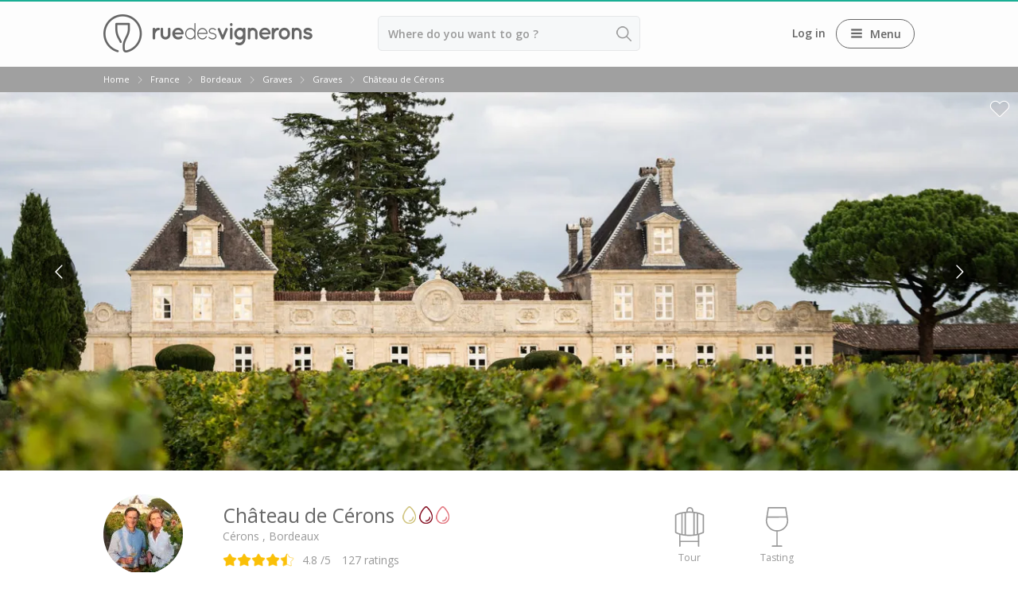

--- FILE ---
content_type: text/html; charset=UTF-8
request_url: https://www.ruedesvignerons.com/en/domaine/460/chateau-de-cerons
body_size: 20949
content:
<!DOCTYPE html><html class="no-js" lang="en-US"><head> <script>window.sentryOnLoad = function() {
                Sentry.init({
                    environment: "production",
                    tracesSampler: function(samplingContext) {
                        console.log("HERE", samplingContext);
                        if (samplingContext.name.includes("/validation")) {
                            return 0.75;
                        }

                        if (typeof samplingContext.parentSampled === "boolean") {
                            return samplingContext.parentSampled;
                        }

                        return 0.3;
                    }
                });
            };</script> <script src="https://js.sentry-cdn.com/f56e9daf5e3f6e8a6f8d874a549c01f3.min.js"
            crossorigin="anonymous"
            data-cookiefirst-category="performance"></script> <script src="https://browser.sentry-cdn.com/8.13.0/bundle.replay.min.js"
            integrity="sha384-qjmvDcIpD3JwPAeOYv3SVWU5mx6TLnn885/+CwwMEVXy3NaFzcHYG8vRAzGgtNKJ"
            crossorigin="anonymous"
            data-cookiefirst-category="performance"></script> <script data-cookiefirst-category="performance">(function(c, s, q, u, a, r, e) {
                c.hj = c.hj || function() {
                    (c.hj.q = c.hj.q || []).push(arguments)
                };
                c._hjSettings = {
                    hjid: a
                };
                r = s.getElementsByTagName('head')[0];
                e = s.createElement('script');
                e.async = true;
                e.src = q + c._hjSettings.hjid + u;
                r.appendChild(e);
            })(window, document, 'https://static.hj.contentsquare.net/c/csq-', '.js', '5216642');</script> <script data-cookiefirst-category="functional">dataLayer = [];
        (function(w, d, s, l, i) {
            w[l] = w[l] || [];
            w[l].push({
                'gtm.start': new Date().getTime(),
                event: 'gtm.js'
            });
            var f = d.getElementsByTagName(s)[0],
                j = d.createElement(s),
                dl = l != 'dataLayer' ? '&l=' + l : '';
            j.async = true;
            j.src =
                'https://www.googletagmanager.com/gtm.js?id=' + i + dl + '&gtm_auth=9ZT6gfx71ZsBUgbRx97FWw&gtm_preview=env-1&gtm_cookies_win=x';
            f.parentNode.insertBefore(j, f);
        })(window, document, 'script', 'dataLayer', 'GTM-NWXH425');</script> <link href="https://www.ruedesvignerons.com/en/domaine/460/chateau-de-cerons" rel="canonical" ><link href="https://www.ruedesvignerons.com/fr/domaine/460/chateau-de-cerons" hreflang="fr" rel="alternate" ><link href="https://www.ruedesvignerons.com/en/domaine/460/chateau-de-cerons" hreflang="x-default" rel="alternate" ><link href="https://www.ruedesvignerons.com/en/domaine/460/chateau-de-cerons" hreflang="en-US" rel="alternate" ><link href="https://www.ruedesvignerons.com/nl/domaine/460/chateau-de-cerons" hreflang="nl" rel="alternate" ><link href="https://www.ruedesvignerons.com/de/domaine/460/chateau-de-cerons" hreflang="de" rel="alternate" ><link href="https://www.ruedesvignerons.com/es/domaine/460/chateau-de-cerons" hreflang="es" rel="alternate" ><link href="https://www.ruedesvignerons.com/it/domaine/460/chateau-de-cerons" hreflang="it" rel="alternate" ><link href="//fonts.googleapis.com/css?family=Open+Sans:400italic,600italic,700italic,400,600,700&amp;display=swap" media="screen" rel="stylesheet" type="text/css" ><link href="https://www.ruedesvignerons.com/static/css/front-1768464078.css" media="screen" rel="stylesheet" type="text/css" ><meta charset="UTF-8"><meta name="viewport" content="width=device-width, initial-scale=1.0, maximum-scale=1.0, user-scalable=no" ><meta name="viewport" content="width=device-width, initial-scale=1.0, maximum-scale=1.0, user-scalable=no" ><meta name="description" content="Book a visit &amp; tasting at Château de Cérons in Cérons, in the Bordeaux wine region, France. ✔️Instant Confirmation ✔️On-site payment ✔️Free cancellation" ><meta property="og:image" content="https://storage.googleapis.com/ruedesvignerons-prod-upload/medias/30233/url_media/chateaucerons2021-09-10site1-1631781426.jpg" ><title>⭐️ Château de Cérons Tour, Graves ➡️ Reviews, Price - 2026</title><script type="text/javascript" src="https://www.ruedesvignerons.com/static/js/vendors/modernizr.min.js"></script> <script type="text/javascript">(function(w, d, t, r, u) {
            var f, n, i
            w[u] = w[u] || [], f = function() {
                var o = {
                    ti: '5104988'
                }
                o.q = w[u], w[u] = new UET(o), w[u].push('pageLoad')
            }, n = d.createElement(t), n.src = r, n.async = 1, n.defer = 1, n.onload = n.onreadystatechange = function() {
                var s = this.readyState
                s && s !== 'loaded' && s !== 'complete' || (f(), n.onload = n.onreadystatechange = null)
            }, i = d.getElementsByTagName(t)[0], i.parentNode.insertBefore(n, i)
        })(window, document, 'script', 'https://bat.bing.com/bat.js', 'uetq')</script> <meta name="apple-itunes-app" content="app-id=1105004849"><meta name="google-play-app" content="app-id=com.ruedesvignerons.com"><meta name="facebook-domain-verification" content="8fclhqxqedyckj529jq2u04iq615qf" /><meta name="theme-color" content="#1aae94" /><link rel="apple-touch-icon" href="https://www.ruedesvignerons.com/static/images/front/logo-app-mobile-v2.png"><link rel="icon" href="/favicon.ico"></head><body class="">
<noscript><iframe src="https://www.googletagmanager.com/ns.html?id=GTM-NWXH425&gtm_auth=9ZT6gfx71ZsBUgbRx97FWw&gtm_preview=env-1&gtm_cookies_win=x" height="0" width="0" style="display:none;visibility:hidden"></iframe></noscript><div id="fb-root"></div>
<input type="hidden" name="CURRENT_LANG" value="en" id="CURRENT_LANG"><div class="page-container">
<main id="content" class="module-front controller-domaines action-fiche connected-0 connected-partner-0 not-cookies-optin"><div id="loading-barre"></div>
<input type="hidden" name="isOnline" value="1" id="isOnline"><div id="popin"></div> <script type="application/ld+json">{
        "@context": "https://schema.org",
        "@type": "OnlineBusiness",
        "@id": "https://ruedesvignerons.com/",
        "name": "Rue des vignerons",
        "description": "Book the best wine and spirits experiences in France.",
        "url": "https://ruedesvignerons.com/",
        "logo": "https://www.ruedesvignerons.com/static/images/front/logo-gris.png",
        "brand": {
            "@type": "Brand",
            "name": "Rue des Vignerons",
            "logo": "https://www.ruedesvignerons.com/static/images/front/logo-gris.png"
        },
        "foundingDate": "2015-08-08",
        "address": {
            "@type": "PostalAddress",
            "addressCountry": "FR",
            "addressLocality": "Toulouse"
        },
        "sameAs": [
            "https://www.instagram.com/ruedesvignerons",
            "https://www.facebook.com/ruedesvignerons",
            "https://www.linkedin.com/company/rue-des-vignerons",
            "https://play.google.com/store/apps/details?id=com.ruedesvignerons.com&hl=en_US&gl=US&utm_source=AutopromoAppli&utm_medium=WebsiteShemaOrg&utm_campaign=AutopromoAppli_WebsiteShemaOrg",
            "https://apps.apple.com/us/app/rue-des-vignerons/id1105004849?utm_source=AutopromoAppli&utm_medium=WebsiteShemaOrg&utm_campaign=AutopromoAppli_WebsiteShemaOrg"
        ],
        "contactPoint": {
            "@type": "ContactPoint",
            "contactType": "Customer service",
            "url": "https://ruedesvignerons.com/en/contact"
        },
        "agentInteractionStatistic": [
            {
                "@type": "InteractionCounter",
                "interactionType": "https://schema.org/ReviewAction",
                "userInteractionCount": 58899            }
        ],
        "acceptedPaymentMethod": [
            "https://schema.org/CreditCard"
        ],
        "areaServed": [{
                "@type": "Country",
                "name": "France"
            },
            {
                "@type": "Country",
                "name": "United States"
            },
            {
                "@type": "Country",
                "name": "Netherlands"
            },
            {
                "@type": "Country",
                "name": "Belgium"
            },
            {
                "@type": "Country",
                "name": "United Kingdom"
            },
            {
                "@type": "Country",
                "name": "Germany"
            },
            {
                "@type": "Country",
                "name": "Spain"
            },
            {
                "@type": "Country",
                "name": "Canada"
            },
            {
                "@type": "Country",
                "name": "Switzerland"
            },
            {
                "@type": "Country",
                "name": "Sweden"
            },
            {
                "@type": "Country",
                "name": "Australia"
            },
            {
                "@type": "Country",
                "name": "Denmark"
            },
            {
                "@type": "Country",
                "name": "Italy"
            },
            {
                "@type": "Country",
                "name": "Brazil"
            },
            {
                "@type": "Country",
                "name": "Ireland"
            },
            {
                "@type": "Country",
                "name": "Norway"
            },
            {
                "@type": "Country",
                "name": "Singapore"
            },
            {
                "@type": "Country",
                "name": "Indonesia"
            },
            {
                "@type": "Country",
                "name": "Luxembourg"
            },
            {
                "@type": "Country",
                "name": "Hong Kong"
            },
            {
                "@type": "Country",
                "name": "Japan"
            }
        ],
        "makesOffer": {
            "@type": "Offer",
            "itemOffered": {
                "@type": "Service",
                "name": "Experience Booking Service",
                "description": "Book wine tastings, vineyard tours, and wine-related experiences across France."
            }
        },
        "currenciesAccepted": "EUR",
        "inLanguage": ["fr","en","nl","es","de","it","ja"],
        "potentialAction": {
            "@type": "InstallAction",
            "target": [
                "https://play.google.com/store/apps/details?id=com.ruedesvignerons.com&hl=en_US&gl=US&utm_source=AutopromoAppli&utm_medium=WebsiteShemaOrg&utm_campaign=AutopromoAppli_WebsiteShemaOrg",
                "https://apps.apple.com/us/app/rue-des-vignerons/id1105004849?utm_source=AutopromoAppli&utm_medium=WebsiteShemaOrg&utm_campaign=AutopromoAppli_WebsiteShemaOrg"
            ]
        }
    }</script> <header id="header" class=""><div class="page"><div class="main-bar "><div class="container logo_container">
<span class="logo-container">
<a href="/en/" class="link-homepage">
<img width="263" height="48" class="" src="https://www.ruedesvignerons.com/static/images/front/logo-gris.png" alt="Rue des vignerons"/>                    </a>
</span></div><div class="container search_container"><form enctype="application/x-www-form-urlencoded" class="form-search form-search-header" action="/en/recherche" method="post"><div class="location-container field-container">
<input type="text" name="location" id="location" value="" placeholder="Where do you want to go ?" placeholder-desktop="Where do you want to go ?" placeholder-mobile="Where do you want to go ?" class="text" required="required" autocomplete="off"></div><input type="hidden" name="id_location" value="" id="id_location"><input type="hidden" name="type_location" value="manuel" id="type_location"><input type="hidden" name="origin" value="manuel" id="origin"><input type="hidden" name="distanceKmFromOrigin" value="manuel" id="distanceKmFromOrigin"><button name="search_submit" id="" type="submit" class="search_submit"> </button></form></div><div class="container nav_container"><ul id="nav"><li>
<a data-open-dialogV2="#login-all-modal">Log in</a></li><li class="menu-btn-container">
<span class="nav-btn menu-btn-desktop">
<span class="icon-container"><i class="icon-three-bars sandwich"></i></span>
<span class="text-container">Menu</span>
</span></li></ul>
<dialog id="login-all-modal" class="dialog-v2"><div class="dialog-header"><p class="dialog-title">
Log in</p></div><div class="dialog-content"><div class="subscribers"><p class="title">Individual customers</p><p class="description">Find your bookings and favourites in the ‘My Journey’ section. Save time booking your future experiences!</p><div class="btn-container">
<a
href="/en/connexion"
class="popinify btn button btn-green"
>
Access my customer area    </a></div></div><div class="partners"><p class="title">Partners</p><p class="description">Edit your page, check your bookings and update your availability.</p><div class="btn-container">
<a
href="/fr/vignerons/connexion"
class="btn button btn-green"
>
Access my pro area    </a></div></div></div>
</dialog></div></div></div><div id="nav_mobile" class="type_"><div class="slider" style="width: 300%;"&><div class="slide" style="width: 33.333333333333%;">
<header><div class="header_content">
<i class="icon-three-bars sandwich"></i><div class="main-container">Bordeaux</div><div class="right-container">
<span class="close-button">
<svg width="18" height="18" viewBox="0 0 9 9" version="1.1" xmlns="http://www.w3.org/2000/svg"><title>close icon</title><g transform="translate(0.500000, 0.500000)"><line x1="0" y1="0" x2="8" y2="8" stroke-linecap="round"></line><line x1="8" y1="0" x2="0" y2="8" stroke-linecap="round"></line></g></svg>
</span></div></div>
</header><ul><li>
<span data-id="898" data-id_parent="0" class="link">
Top destinations Bordeaux                                </span></li><li>
<a
data-id="2191"
data-id_parent
href="/en/region/vignoble-de-bordeaux/wine-tours"
class=""
>
Guided wine tours in Bordeaux    </a></li><li>
<a
data-id="977"
data-id_parent
href="/en/wine-lover-gift"
class=""
>
Gift card    </a></li><li>
<span data-id="3404" data-id_parent="0" class="link">
Vineyard stay                                </span></li></ul></div><div class="slide" style="width: 33.333333333333%;">
<header><div class="header_content">
<a class="back_button">
<span class="arrow"><i class="icon-arrow-67 arrow_back"></i></span><span class="back-label">Back</span>
</a><div class="right-container">
<span class="close-button">
<svg width="18" height="18" viewBox="0 0 9 9" version="1.1" xmlns="http://www.w3.org/2000/svg"><title>close icon</title><g transform="translate(0.500000, 0.500000)"><line x1="0" y1="0" x2="8" y2="8" stroke-linecap="round"></line><line x1="8" y1="0" x2="0" y2="8" stroke-linecap="round"></line></g></svg>
</span></div></div>
</header><ul><li>
<a
data-id="899"
data-id_parent="898"
href="/en/region/vignoble-de-bordeaux"
class=""
>
Wineries in Bordeaux    </a></li><li>
<a
data-id="2177"
data-id_parent="898"
href="/en/appellations/margaux"
class=""
>
Wineries in Margaux    </a></li><li>
<a
data-id="2178"
data-id_parent="898"
href="/en/sous-region/medoc-bordeaux"
class=""
>
Wineries in Médoc    </a></li><li>
<a
data-id="2179"
data-id_parent="898"
href="/en/sous-region/pomerol-bordeaux"
class=""
>
Wineries in Pomerol    </a></li><li>
<a
data-id="2180"
data-id_parent="898"
href="/en/sous-region/saint-emilion-bordeaux"
class=""
>
Wineries in Saint Emilion    </a></li><li>
<a
data-id="3405"
data-id_parent="3404"
href="/en/region/vignoble-de-bordeaux/stay"
class=""
>
Vineyard stay Bordeaux    </a></li><li>
<a
data-id="3406"
data-id_parent="3404"
href="/en/pays/france/stay"
class=""
>
All vineyard stays    </a></li></ul></div><div class="slide" style="width: 33.333333333333%;">
<header><div class="header_content">
<a class="back_button">
<span class="arrow"><i class="icon-arrow-67 arrow_back"></i></span><span class="back-label">Back</span>
</a><div class="right-container">
<span class="close-button">
<svg width="18" height="18" viewBox="0 0 9 9" version="1.1" xmlns="http://www.w3.org/2000/svg"><title>close icon</title><g transform="translate(0.500000, 0.500000)"><line x1="0" y1="0" x2="8" y2="8" stroke-linecap="round"></line><line x1="8" y1="0" x2="0" y2="8" stroke-linecap="round"></line></g></svg>
</span></div></div>
</header><ul><li>
<span
data-id="901"
data-id_parent="899"
class="link "
>
Wineries in Bordeaux    </span></li><li>
<span
data-id="902"
data-id_parent="899"
class="link "
>
Wineries in Margaux    </span></li><li>
<span
data-id="903"
data-id_parent="899"
class="link "
>
Wineries in Médoc    </span></li><li>
<span
data-id="904"
data-id_parent="899"
class="link "
>
Wineries in Pomerol    </span></li><li>
<span
data-id="905"
data-id_parent="899"
class="link "
>
Wineries in Saint Emilion    </span></li></ul></div></div></div><div class="breadcrumb"><ul class="page"  itemscope itemtype="http://schema.org/BreadcrumbList"><li id="breadcrumb-item-0"
class=""
itemscope
itemprop="itemListElement"
itemtype="http://schema.org/ListItem"
>
<a
itemscope
itemtype="https://schema.org/WebPage"
itemprop="item"
itemid="/en/"
href="/en/"
class=""
>
<span itemprop="name">Home</span>    </a><meta itemprop="position" content="1"/></li><li class="separator"></li><li id="breadcrumb-item-1"
class=""
itemscope
itemprop="itemListElement"
itemtype="http://schema.org/ListItem"
>
<a
itemscope
itemtype="https://schema.org/WebPage"
itemprop="item"
itemid="/en/pays/france"
href="/en/pays/france"
class=""
>
<span itemprop="name">France</span>    </a><meta itemprop="position" content="2"/></li><li class="separator"></li><li id="breadcrumb-item-2"
class=""
itemscope
itemprop="itemListElement"
itemtype="http://schema.org/ListItem"
>
<span
itemscope
itemtype="https://schema.org/WebPage"
itemprop="item"
itemid="/en/region/vignoble-de-bordeaux"
class="link "
>
<span itemprop="name">Bordeaux</span>    </span><meta itemprop="position" content="3"/></li><li class="separator"></li><li id="breadcrumb-item-3"
class=""
itemscope
itemprop="itemListElement"
itemtype="http://schema.org/ListItem"
>
<a
itemscope
itemtype="https://schema.org/WebPage"
itemprop="item"
itemid="/en/sous-region/graves-bordeaux"
href="/en/sous-region/graves-bordeaux"
class=""
>
<span itemprop="name">Graves</span>    </a><meta itemprop="position" content="4"/></li><li class="separator"></li><li id="breadcrumb-item-4"
class=""
itemscope
itemprop="itemListElement"
itemtype="http://schema.org/ListItem"
>
<a
itemscope
itemtype="https://schema.org/WebPage"
itemprop="item"
itemid="/en/appellations/graves"
href="/en/appellations/graves"
class=""
>
<span itemprop="name">Graves</span>    </a><meta itemprop="position" content="5"/></li><li class="separator"></li><li id="breadcrumb-item-5"
class="active"
itemscope
itemprop="itemListElement"
itemtype="http://schema.org/ListItem"
>
<a
itemscope
itemtype="https://schema.org/WebPage"
itemprop="item"
itemid="/en/domaine/460/chateau-de-cerons"
href="/en/domaine/460/chateau-de-cerons"
class=""
>
<span itemprop="name">Château de Cérons</span>    </a><meta itemprop="position" content="6"/></li></ul></div></header><div class="fiche-domain  domain-status-online"  itemtype="http://schema.org/CreativeWorkSeries" itemscope><div class="fullscreen-slider-super-container main-fullscreen-slider"><div class="fullscreen-slider-setter-height">
<span class="ico-heart layout-favorites-button set-favorite" data-login-url="/en/connexion" data-favorites-type="domain" data-favorites-id="460"></span></div><div class="fullscreen-slider-container-inner"><ul class="bxslider"><li class="img">
<img width="1920" style="object-fit: cover;opacity: 1 !important; width: 100%; height: 100%; max-width: 100%" sizes="100vw" loading="lazy" itemprop="image" height="675" srcset="https://media-cdn.ruedesvignerons.com/TCFBMz-vLaQhxwuWlouIlFXRoeUHq0g19nxaQ--BVWQ/rs:fit:1800:/aHR0cHM6Ly9zdG9yYWdlLmdvb2dsZWFwaXMuY29tL3J1ZWRlc3ZpZ25lcm9ucy1wcm9kLXVwbG9hZC9tZWRpYXMvMzAyMzMvdXJsX21lZGlhL2NoYXRlYXVjZXJvbnMyMDIxLTA5LTEwc2l0ZTEtMTYzMTc4MTQyNi5qcGc= 1800w, https://media-cdn.ruedesvignerons.com/62NQs9aUiRQYLTS9zUTht2h8hHt0YRyGgS99oHYX6gI/rs:fit:1600:/aHR0cHM6Ly9zdG9yYWdlLmdvb2dsZWFwaXMuY29tL3J1ZWRlc3ZpZ25lcm9ucy1wcm9kLXVwbG9hZC9tZWRpYXMvMzAyMzMvdXJsX21lZGlhL2NoYXRlYXVjZXJvbnMyMDIxLTA5LTEwc2l0ZTEtMTYzMTc4MTQyNi5qcGc= 1600w, https://media-cdn.ruedesvignerons.com/UsH4c9fpxMdk0o_tqOQYrawqCt-zqfgDSovgi1TshBo/rs:fit:1400:/aHR0cHM6Ly9zdG9yYWdlLmdvb2dsZWFwaXMuY29tL3J1ZWRlc3ZpZ25lcm9ucy1wcm9kLXVwbG9hZC9tZWRpYXMvMzAyMzMvdXJsX21lZGlhL2NoYXRlYXVjZXJvbnMyMDIxLTA5LTEwc2l0ZTEtMTYzMTc4MTQyNi5qcGc= 1400w, https://media-cdn.ruedesvignerons.com/arnKHfw8TIpGyycrfZ3cgzVkG-gqdRnOGhjjEaKWIrs/rs:fit:1200:/aHR0cHM6Ly9zdG9yYWdlLmdvb2dsZWFwaXMuY29tL3J1ZWRlc3ZpZ25lcm9ucy1wcm9kLXVwbG9hZC9tZWRpYXMvMzAyMzMvdXJsX21lZGlhL2NoYXRlYXVjZXJvbnMyMDIxLTA5LTEwc2l0ZTEtMTYzMTc4MTQyNi5qcGc= 1200w, https://media-cdn.ruedesvignerons.com/n2Q5xT0i7WgJZcSr7SxbengmlTUw4dUty0utzlqsw2g/rs:fit:1000:/aHR0cHM6Ly9zdG9yYWdlLmdvb2dsZWFwaXMuY29tL3J1ZWRlc3ZpZ25lcm9ucy1wcm9kLXVwbG9hZC9tZWRpYXMvMzAyMzMvdXJsX21lZGlhL2NoYXRlYXVjZXJvbnMyMDIxLTA5LTEwc2l0ZTEtMTYzMTc4MTQyNi5qcGc= 1000w, https://media-cdn.ruedesvignerons.com/111M4jcLsCwc9gvtltGT0Ynb2e_vRPicvRC-96GLUzE/rs:fit:800:/aHR0cHM6Ly9zdG9yYWdlLmdvb2dsZWFwaXMuY29tL3J1ZWRlc3ZpZ25lcm9ucy1wcm9kLXVwbG9hZC9tZWRpYXMvMzAyMzMvdXJsX21lZGlhL2NoYXRlYXVjZXJvbnMyMDIxLTA5LTEwc2l0ZTEtMTYzMTc4MTQyNi5qcGc= 800w, https://media-cdn.ruedesvignerons.com/I6-ejweiAxrBWvYlQNXDtjNBhiYsi7hlvppNAHolJ3M/rs:fit:600:/aHR0cHM6Ly9zdG9yYWdlLmdvb2dsZWFwaXMuY29tL3J1ZWRlc3ZpZ25lcm9ucy1wcm9kLXVwbG9hZC9tZWRpYXMvMzAyMzMvdXJsX21lZGlhL2NoYXRlYXVjZXJvbnMyMDIxLTA5LTEwc2l0ZTEtMTYzMTc4MTQyNi5qcGc= 600w, https://media-cdn.ruedesvignerons.com/MiwVaD5qN0WRnWkShJa_3zKNyrcaWBY4egDy5J4lIH8/rs:fit:400:/aHR0cHM6Ly9zdG9yYWdlLmdvb2dsZWFwaXMuY29tL3J1ZWRlc3ZpZ25lcm9ucy1wcm9kLXVwbG9hZC9tZWRpYXMvMzAyMzMvdXJsX21lZGlhL2NoYXRlYXVjZXJvbnMyMDIxLTA5LTEwc2l0ZTEtMTYzMTc4MTQyNi5qcGc= 400w" class="" src="https://media-cdn.ruedesvignerons.com/srrNiOENHdZVv6gWb1YACXWQDo_NqS3XOLEbOzb1teg/rs:fit:1920:675/aHR0cHM6Ly9zdG9yYWdlLmdvb2dsZWFwaXMuY29tL3J1ZWRlc3ZpZ25lcm9ucy1wcm9kLXVwbG9hZC9tZWRpYXMvMzAyMzMvdXJsX21lZGlhL2NoYXRlYXVjZXJvbnMyMDIxLTA5LTEwc2l0ZTEtMTYzMTc4MTQyNi5qcGc=" alt="Château de Cérons - Rue des Vignerons"/></li><li class="img">
<img width="1920" style="object-fit: cover;opacity: 1 !important; width: 100%; height: 100%; max-width: 100%" sizes="100vw" loading="lazy" height="675" srcset="https://media-cdn.ruedesvignerons.com/uZqUs6nt77l_Sc4GxX-gJFKrg7tkeh3QqA1exgi3_zU/rs:fit:1800:/aHR0cHM6Ly9zdG9yYWdlLmdvb2dsZWFwaXMuY29tL3J1ZWRlc3ZpZ25lcm9ucy1wcm9kLXVwbG9hZC9tZWRpYXMvMzg5MDQvdXJsX21lZGlhL2NoYXRlYXUtZGUtY2Vyb25zMDUtMTItMjAyMnNpdGUxLTE2NzAyMzI2NDMuanBn 1800w, https://media-cdn.ruedesvignerons.com/I4hSw7i72A1pcdKTaHp9DemUkOdLUbUHSyhANW0WSEg/rs:fit:1600:/aHR0cHM6Ly9zdG9yYWdlLmdvb2dsZWFwaXMuY29tL3J1ZWRlc3ZpZ25lcm9ucy1wcm9kLXVwbG9hZC9tZWRpYXMvMzg5MDQvdXJsX21lZGlhL2NoYXRlYXUtZGUtY2Vyb25zMDUtMTItMjAyMnNpdGUxLTE2NzAyMzI2NDMuanBn 1600w, https://media-cdn.ruedesvignerons.com/bcWKcLVUYeiD8-FQaCcKyjQkUaEa3VAuPK27NlVduTA/rs:fit:1400:/aHR0cHM6Ly9zdG9yYWdlLmdvb2dsZWFwaXMuY29tL3J1ZWRlc3ZpZ25lcm9ucy1wcm9kLXVwbG9hZC9tZWRpYXMvMzg5MDQvdXJsX21lZGlhL2NoYXRlYXUtZGUtY2Vyb25zMDUtMTItMjAyMnNpdGUxLTE2NzAyMzI2NDMuanBn 1400w, https://media-cdn.ruedesvignerons.com/BLAyQtlRr0_YdHvEbbaseTWapa757kgLf3WQNH5a--4/rs:fit:1200:/aHR0cHM6Ly9zdG9yYWdlLmdvb2dsZWFwaXMuY29tL3J1ZWRlc3ZpZ25lcm9ucy1wcm9kLXVwbG9hZC9tZWRpYXMvMzg5MDQvdXJsX21lZGlhL2NoYXRlYXUtZGUtY2Vyb25zMDUtMTItMjAyMnNpdGUxLTE2NzAyMzI2NDMuanBn 1200w, https://media-cdn.ruedesvignerons.com/C40R00rwZBK9VAMzqluOAGAEWBhdL1P_kOwVvdIdNMU/rs:fit:1000:/aHR0cHM6Ly9zdG9yYWdlLmdvb2dsZWFwaXMuY29tL3J1ZWRlc3ZpZ25lcm9ucy1wcm9kLXVwbG9hZC9tZWRpYXMvMzg5MDQvdXJsX21lZGlhL2NoYXRlYXUtZGUtY2Vyb25zMDUtMTItMjAyMnNpdGUxLTE2NzAyMzI2NDMuanBn 1000w, https://media-cdn.ruedesvignerons.com/pI_V-Qt8CSS1RJh-3NSUWUkrDYXtZzLsbzMjXQaO36g/rs:fit:800:/aHR0cHM6Ly9zdG9yYWdlLmdvb2dsZWFwaXMuY29tL3J1ZWRlc3ZpZ25lcm9ucy1wcm9kLXVwbG9hZC9tZWRpYXMvMzg5MDQvdXJsX21lZGlhL2NoYXRlYXUtZGUtY2Vyb25zMDUtMTItMjAyMnNpdGUxLTE2NzAyMzI2NDMuanBn 800w, https://media-cdn.ruedesvignerons.com/eioPCj-GkFux_TQheHOeLOdX8JZz0qkMMyjGiQn5QDY/rs:fit:600:/aHR0cHM6Ly9zdG9yYWdlLmdvb2dsZWFwaXMuY29tL3J1ZWRlc3ZpZ25lcm9ucy1wcm9kLXVwbG9hZC9tZWRpYXMvMzg5MDQvdXJsX21lZGlhL2NoYXRlYXUtZGUtY2Vyb25zMDUtMTItMjAyMnNpdGUxLTE2NzAyMzI2NDMuanBn 600w, https://media-cdn.ruedesvignerons.com/eWLMm4_O2jrMD4IOrt0WqvnqXILgDzCJJBsZOf1luzQ/rs:fit:400:/aHR0cHM6Ly9zdG9yYWdlLmdvb2dsZWFwaXMuY29tL3J1ZWRlc3ZpZ25lcm9ucy1wcm9kLXVwbG9hZC9tZWRpYXMvMzg5MDQvdXJsX21lZGlhL2NoYXRlYXUtZGUtY2Vyb25zMDUtMTItMjAyMnNpdGUxLTE2NzAyMzI2NDMuanBn 400w" class="" src="https://media-cdn.ruedesvignerons.com/RCTQ1Ilz18SbEinoW55oyVOFgB6rMZpKeco2ogWdhao/rs:fit:1920:675/aHR0cHM6Ly9zdG9yYWdlLmdvb2dsZWFwaXMuY29tL3J1ZWRlc3ZpZ25lcm9ucy1wcm9kLXVwbG9hZC9tZWRpYXMvMzg5MDQvdXJsX21lZGlhL2NoYXRlYXUtZGUtY2Vyb25zMDUtMTItMjAyMnNpdGUxLTE2NzAyMzI2NDMuanBn" alt="Château de Cérons - Rue des Vignerons"/></li><li class="img">
<img width="1920" style="object-fit: cover;opacity: 1 !important; width: 100%; height: 100%; max-width: 100%" sizes="100vw" loading="lazy" height="675" srcset="https://media-cdn.ruedesvignerons.com/3rhlWXu4X_iaXNiHJvPxO1Y8ghZlz7zXeVqBja6F5rw/rs:fit:1800:/aHR0cHM6Ly9zdG9yYWdlLmdvb2dsZWFwaXMuY29tL3J1ZWRlc3ZpZ25lcm9ucy1wcm9kLXVwbG9hZC9tZWRpYXMvNjQ2OC91cmxfbWVkaWEvY2Vyb25zMzkxMi0xNDg2MDI5ODY5LmpwZw== 1800w, https://media-cdn.ruedesvignerons.com/Ppu5ItdQzr55yYFJIQ6U9_2XP1jS6mfps7iqgIKMBqg/rs:fit:1600:/aHR0cHM6Ly9zdG9yYWdlLmdvb2dsZWFwaXMuY29tL3J1ZWRlc3ZpZ25lcm9ucy1wcm9kLXVwbG9hZC9tZWRpYXMvNjQ2OC91cmxfbWVkaWEvY2Vyb25zMzkxMi0xNDg2MDI5ODY5LmpwZw== 1600w, https://media-cdn.ruedesvignerons.com/4Kmv-GIk1DDoqkxQBIpJsehy5WWZ31g_8oV2OJkrYqo/rs:fit:1400:/aHR0cHM6Ly9zdG9yYWdlLmdvb2dsZWFwaXMuY29tL3J1ZWRlc3ZpZ25lcm9ucy1wcm9kLXVwbG9hZC9tZWRpYXMvNjQ2OC91cmxfbWVkaWEvY2Vyb25zMzkxMi0xNDg2MDI5ODY5LmpwZw== 1400w, https://media-cdn.ruedesvignerons.com/SNJvZiQW5hnPsnk6St9pWizCCPITPHKyOIbNTC_JIPw/rs:fit:1200:/aHR0cHM6Ly9zdG9yYWdlLmdvb2dsZWFwaXMuY29tL3J1ZWRlc3ZpZ25lcm9ucy1wcm9kLXVwbG9hZC9tZWRpYXMvNjQ2OC91cmxfbWVkaWEvY2Vyb25zMzkxMi0xNDg2MDI5ODY5LmpwZw== 1200w, https://media-cdn.ruedesvignerons.com/AwN_rO52xnXgooPX66aSFOwLayD3FLhVZ28yYr05OZc/rs:fit:1000:/aHR0cHM6Ly9zdG9yYWdlLmdvb2dsZWFwaXMuY29tL3J1ZWRlc3ZpZ25lcm9ucy1wcm9kLXVwbG9hZC9tZWRpYXMvNjQ2OC91cmxfbWVkaWEvY2Vyb25zMzkxMi0xNDg2MDI5ODY5LmpwZw== 1000w, https://media-cdn.ruedesvignerons.com/4CCMaYMziFqlI7WL32ekOoVo_zlt-s23o8DlAj9TQcs/rs:fit:800:/aHR0cHM6Ly9zdG9yYWdlLmdvb2dsZWFwaXMuY29tL3J1ZWRlc3ZpZ25lcm9ucy1wcm9kLXVwbG9hZC9tZWRpYXMvNjQ2OC91cmxfbWVkaWEvY2Vyb25zMzkxMi0xNDg2MDI5ODY5LmpwZw== 800w, https://media-cdn.ruedesvignerons.com/u7aZsOA-T3imkutn0U9I6TBURovoc6j3vAQPeV5QCJs/rs:fit:600:/aHR0cHM6Ly9zdG9yYWdlLmdvb2dsZWFwaXMuY29tL3J1ZWRlc3ZpZ25lcm9ucy1wcm9kLXVwbG9hZC9tZWRpYXMvNjQ2OC91cmxfbWVkaWEvY2Vyb25zMzkxMi0xNDg2MDI5ODY5LmpwZw== 600w, https://media-cdn.ruedesvignerons.com/03rxYH0Vyy97--ZRLPDdkiQpaT5fseTB4EXBGZDxMWA/rs:fit:400:/aHR0cHM6Ly9zdG9yYWdlLmdvb2dsZWFwaXMuY29tL3J1ZWRlc3ZpZ25lcm9ucy1wcm9kLXVwbG9hZC9tZWRpYXMvNjQ2OC91cmxfbWVkaWEvY2Vyb25zMzkxMi0xNDg2MDI5ODY5LmpwZw== 400w" class="" src="https://media-cdn.ruedesvignerons.com/9XxWMrevP794jgijB55pXtDSJgpGa9BnOlzAMGEqLiI/rs:fit:1920:675/aHR0cHM6Ly9zdG9yYWdlLmdvb2dsZWFwaXMuY29tL3J1ZWRlc3ZpZ25lcm9ucy1wcm9kLXVwbG9hZC9tZWRpYXMvNjQ2OC91cmxfbWVkaWEvY2Vyb25zMzkxMi0xNDg2MDI5ODY5LmpwZw==" alt="Château de Cérons - Rue des Vignerons"/></li><li class="img">
<img width="1913" style="object-fit: cover;opacity: 1 !important; width: 100%; height: 100%; max-width: 100%" sizes="100vw" loading="lazy" height="675" srcset="https://media-cdn.ruedesvignerons.com/gwoNCWvYtprlWIknrCPHBmEKHB0T9RnH9iwTsZvbYXU/rs:fit:1800:/aHR0cHM6Ly9zdG9yYWdlLmdvb2dsZWFwaXMuY29tL3J1ZWRlc3ZpZ25lcm9ucy1wcm9kLXVwbG9hZC9tZWRpYXMvMjA1MDQvdXJsX21lZGlhL2NoYXRlYXUtY2Vyb25zMjAyMC0wMS0yMnNpdGUxLTE1Nzk2OTk2MzcuanBn 1800w, https://media-cdn.ruedesvignerons.com/gW4Z6yxz76eOVTDFQy9f_FjyOb5zKWCB_IRB2EUpCDY/rs:fit:1600:/aHR0cHM6Ly9zdG9yYWdlLmdvb2dsZWFwaXMuY29tL3J1ZWRlc3ZpZ25lcm9ucy1wcm9kLXVwbG9hZC9tZWRpYXMvMjA1MDQvdXJsX21lZGlhL2NoYXRlYXUtY2Vyb25zMjAyMC0wMS0yMnNpdGUxLTE1Nzk2OTk2MzcuanBn 1600w, https://media-cdn.ruedesvignerons.com/uaX2tsTfMRF985r2z6kaz2P3V46D5Ygn2qJWcMsEK7Q/rs:fit:1400:/aHR0cHM6Ly9zdG9yYWdlLmdvb2dsZWFwaXMuY29tL3J1ZWRlc3ZpZ25lcm9ucy1wcm9kLXVwbG9hZC9tZWRpYXMvMjA1MDQvdXJsX21lZGlhL2NoYXRlYXUtY2Vyb25zMjAyMC0wMS0yMnNpdGUxLTE1Nzk2OTk2MzcuanBn 1400w, https://media-cdn.ruedesvignerons.com/g_q8CrII80Qy3IojljofCpom1j45uPoJf1169EBc9os/rs:fit:1200:/aHR0cHM6Ly9zdG9yYWdlLmdvb2dsZWFwaXMuY29tL3J1ZWRlc3ZpZ25lcm9ucy1wcm9kLXVwbG9hZC9tZWRpYXMvMjA1MDQvdXJsX21lZGlhL2NoYXRlYXUtY2Vyb25zMjAyMC0wMS0yMnNpdGUxLTE1Nzk2OTk2MzcuanBn 1200w, https://media-cdn.ruedesvignerons.com/tFFT0iwTcOxmkv5by_Gg4Kc2uSDN4VNKSzfC6Oe9kT8/rs:fit:1000:/aHR0cHM6Ly9zdG9yYWdlLmdvb2dsZWFwaXMuY29tL3J1ZWRlc3ZpZ25lcm9ucy1wcm9kLXVwbG9hZC9tZWRpYXMvMjA1MDQvdXJsX21lZGlhL2NoYXRlYXUtY2Vyb25zMjAyMC0wMS0yMnNpdGUxLTE1Nzk2OTk2MzcuanBn 1000w, https://media-cdn.ruedesvignerons.com/Wl90DD-eZLNlOzLxqISff8r1kC2hI4tgfPht-1LnbTo/rs:fit:800:/aHR0cHM6Ly9zdG9yYWdlLmdvb2dsZWFwaXMuY29tL3J1ZWRlc3ZpZ25lcm9ucy1wcm9kLXVwbG9hZC9tZWRpYXMvMjA1MDQvdXJsX21lZGlhL2NoYXRlYXUtY2Vyb25zMjAyMC0wMS0yMnNpdGUxLTE1Nzk2OTk2MzcuanBn 800w, https://media-cdn.ruedesvignerons.com/SSp0segYbnZ6f6JFYYOxBZhucUREIDi90s9lk2HpMdw/rs:fit:600:/aHR0cHM6Ly9zdG9yYWdlLmdvb2dsZWFwaXMuY29tL3J1ZWRlc3ZpZ25lcm9ucy1wcm9kLXVwbG9hZC9tZWRpYXMvMjA1MDQvdXJsX21lZGlhL2NoYXRlYXUtY2Vyb25zMjAyMC0wMS0yMnNpdGUxLTE1Nzk2OTk2MzcuanBn 600w, https://media-cdn.ruedesvignerons.com/J9TOe1arnQfayRKJIC0_3dyDIAhdJm1RwKmwnbZUzUM/rs:fit:400:/aHR0cHM6Ly9zdG9yYWdlLmdvb2dsZWFwaXMuY29tL3J1ZWRlc3ZpZ25lcm9ucy1wcm9kLXVwbG9hZC9tZWRpYXMvMjA1MDQvdXJsX21lZGlhL2NoYXRlYXUtY2Vyb25zMjAyMC0wMS0yMnNpdGUxLTE1Nzk2OTk2MzcuanBn 400w" class="" src="https://media-cdn.ruedesvignerons.com/9xjVaqBlwzHIGvO41CHQzYBc_kKJk-dPSw8mtErEYjo/rs:fit:1913:675/aHR0cHM6Ly9zdG9yYWdlLmdvb2dsZWFwaXMuY29tL3J1ZWRlc3ZpZ25lcm9ucy1wcm9kLXVwbG9hZC9tZWRpYXMvMjA1MDQvdXJsX21lZGlhL2NoYXRlYXUtY2Vyb25zMjAyMC0wMS0yMnNpdGUxLTE1Nzk2OTk2MzcuanBn" alt="Château de Cérons - Rue des Vignerons"/></li></ul></div></div>
<article class="domain-content content typo-rule-titles">
<header><div class="page">
<span class="hidden" itemprop="brand">Rue des vignerons</span><meta itemprop="name" content="Château de Cérons" />
<span class="hidden" itemprop="description">Book a visit & tasting at Château de Cérons in Cérons, in the Bordeaux wine region, France. ✔️Instant Confirmation ✔️On-site payment ✔️Free cancellation</span><div class="domain-description"><div class="table"><div class="photo-profil">
<img height="100" width="100" class="winemaker-profil" src="https://media-cdn.ruedesvignerons.com/jkeoqf6i8oB5jVtGm8oumTsMG_eQmxVwAcqDhwp3G0U/rs:fit:100:100/aHR0cHM6Ly9zdG9yYWdlLmdvb2dsZWFwaXMuY29tL3J1ZWRlc3ZpZ25lcm9ucy1wcm9kLXVwbG9hZC9kb21haW5zLzQ2MC91cmxfcGhvdG9fcHJvZmlsL3Bob3RvLTE1NTM3NjkyNzcuanBn" alt=""/></div><div><div class="top"><h1 class="item" itemprop="name">Château de Cérons</h1><div class="drops item"><div
class="ico-drop-blanc"></div><div
class="ico-drop-rouge"></div><div
class="ico-drop-rose"></div></div></div><div class="bottom" itemprop="aggregateRating" itemscope
itemtype="http://schema.org/AggregateRating">
Cérons                                        , Bordeaux<br class="show_tablette"/><p class="bottom-paragraph">
<a href="#anchor-rating">
<span class="container-ratings  ">
<span class="rating-item ico-star-rating-full-seo"></span>
<span class="rating-item ico-star-rating-full-seo"></span>
<span class="rating-item ico-star-rating-full-seo"></span>
<span class="rating-item ico-star-rating-full-seo"></span>
<span class="rating-item ico-star-rating-half-seo"></span>
<span class="note"><span itemprop="ratingValue">4.8</span>
<span>/5</span>
</span>
</span>
<span class="nb_ratings">
<span
itemprop="ratingCount">127</span> ratings                            </span>
</a></p></div></div></div></div><div class="domain-activities"><div class="ib vm"><div class="item-activity">
<svg version="1.1" xmlns="http://www.w3.org/2000/svg" xmlns:xlink="http://www.w3.org/1999/xlink" x="0px" y="0px" viewBox="0 0 43 59.183" enable-background="new 0 0 43 59.183" xml:space="preserve">
<polyline fill="none" stroke="#030303" stroke-width="2" stroke-linecap="round" stroke-linejoin="round" stroke-miterlimit="10" points="35,41.183 35,51.183 7,51.183 7,41.183"/>
<line fill="none" stroke="#030303" stroke-width="2" stroke-linecap="round" stroke-linejoin="round" stroke-miterlimit="10" x1="7.044" y1="51.183" x2="7.044" y2="58.183"/>
<line fill="none" stroke="#030303" stroke-width="2" stroke-linecap="round" stroke-linejoin="round" stroke-miterlimit="10" x1="35.044" y1="51.183" x2="35.044" y2="58.183"/>
<path fill="none" stroke="#030303" stroke-width="2" stroke-linecap="round" stroke-linejoin="round" stroke-miterlimit="10" d="M26.092,7.058V5.092C26.092,2.832,24.26,1,22,1s-4.092,1.832-4.092,4.092v2.506"/>
<path fill="none" stroke="#030303" stroke-width="2" stroke-linecap="round" stroke-linejoin="round" stroke-miterlimit="10" d="M42,31.599v6.27c-15.294,7.395-34.456,3.84-41,0v-6.27v0.584v-20.27c6.544-3.84,25.706-7.395,41,0v20.27V31.599z"/>
<polyline fill="none" stroke="#030303" stroke-width="2" stroke-linecap="round" stroke-linejoin="round" stroke-miterlimit="10" points="10.248,40.449 10.248,29.18 10.248,29.763 10.248,9.493"/>
<polyline fill="none" stroke="#030303" stroke-width="2" stroke-linecap="round" stroke-linejoin="round" stroke-miterlimit="10" points="15.248,41.449 15.248,29.18 15.248,29.763 15.248,8.493"/>
<polyline fill="none" stroke="#030303" stroke-width="2" stroke-linecap="round" stroke-linejoin="round" stroke-miterlimit="10" points="28.248,41.449 28.248,29.18 28.248,29.763 28.248,8.493"/>
<polyline fill="none" stroke="#030303" stroke-width="2" stroke-linecap="round" stroke-linejoin="round" stroke-miterlimit="10" points="33.248,40.449 33.248,29.18 33.248,29.763 33.248,9.493"/>
</svg><p class="name-activity">Tour</p></div><div class="item-activity">
<svg version="1.1" xmlns="http://www.w3.org/2000/svg" xmlns:xlink="http://www.w3.org/1999/xlink" x="0px" y="0px" viewBox="0 0 34 60" enable-background="new 0 0 34 60" xml:space="preserve">
<g>
<line fill="none" stroke="#030303" stroke-width="2" stroke-linecap="round" stroke-linejoin="round" stroke-miterlimit="10" x1="17" y1="36" x2="17" y2="59"/>
<line fill="none" stroke="#030303" stroke-width="2" stroke-linecap="round" stroke-linejoin="round" stroke-miterlimit="10" x1="10" y1="59" x2="24" y2="59"/>
<path fill="none" stroke="#030303" stroke-width="2" stroke-linecap="round" stroke-linejoin="round" stroke-miterlimit="10" d="M1,20L4,1h26l3,19c0,9.053-6.948,16-16,16C7.947,36,1,29.053,1,20z"/>
<line fill="none" stroke="#030303" stroke-width="2" stroke-linejoin="round" stroke-miterlimit="10" x1="1.77" y1="15.125" x2="32.21" y2="15"/>
</g>
</svg><p class="name-activity">Tasting</p></div></div></div></div>
</header>
<dialog id="filtersV2-dialog" class="dialog-v2"><div class="dialog-header"><p class="dialog-title">
<span class="title-long">Use filters to see availability and prices</span>
<span class="title-short">Availability filters</span></p></div><div class="dialog-row">
<button class="tab" data-tab-panel="#filtersV2-date-tab-panel">
<span>Date</span>
</button>
<button class="tab" data-tab-panel="#filtersV2-guests-tab-panel">
<span>Guests</span>
</button>
<button class="tab" data-tab-panel="#filtersV2-language-tab-panel">
<span>Language</span>
</button></div><div class="dialog-content"><div role="tabpanel" id="filtersV2-date-tab-panel" aria-labelledby="filtersV2-date-tab" tabindex="0"><p class="content-title">Date</p><div class="filtersV2-form" id="filtersV2-date-form">
<input id="filtersV2-date" value=""/></div></div><div role="tabpanel" id="filtersV2-guests-tab-panel" aria-labelledby="filtersV2-guests-tab" tabindex="0"><p class="content-title">Guests</p><div class="filtersV2-form" id="filtersV2-guests-form"><div class="main-guests-fields"><div id="nb-adults-container"
class="guests-input-container relative flex transition-all flex-row items-baseline w-full justify-between mb-3"
data-form-field="true" data-form-id="availabilityfiltersform">
<label for="availabilityfiltersform-adults-select"
class="flex text-sm font-semibold cursor-pointer first:mb-1">
Adults            </label><div class="select-container select-style white">
<select id="visible_nb_adults" name="availabilityfiltersform-adults-select" required><option value="0" selected>0</option><option value="1" >1</option><option value="2" >2</option><option value="3" >3</option><option value="4" >4</option><option value="5" >5</option><option value="6" >6</option><option value="7" >7</option><option value="8" >8</option><option value="9" >9</option><option value="10" >10</option><option value="11" >11</option><option value="12" >12</option><option value="13" >13</option><option value="14" >14</option><option value="15" >15</option><option value="16" >16</option><option value="17" >17</option><option value="18" >18</option><option value="19" >19</option><option value="20" >20</option><option value="21" >21</option><option value="22" >22</option><option value="23" >23</option><option value="24" >24</option><option value="25" >25</option><option value="26" >26</option><option value="27" >27</option><option value="28" >28</option><option value="29" >29</option><option value="30" >30</option><option value="31" >31</option><option value="32" >32</option><option value="33" >33</option><option value="34" >34</option><option value="35" >35</option><option value="36" >36</option><option value="37" >37</option><option value="38" >38</option><option value="39" >39</option><option value="40" >40</option><option value="41" >41</option><option value="42" >42</option><option value="43" >43</option><option value="44" >44</option><option value="45" >45</option><option value="46" >46</option><option value="47" >47</option><option value="48" >48</option><option value="49" >49</option><option value="50" >50</option><option value="51" >51</option><option value="52" >52</option><option value="53" >53</option><option value="54" >54</option><option value="55" >55</option><option value="56" >56</option><option value="57" >57</option><option value="58" >58</option><option value="59" >59</option><option value="60" >60</option><option value="61" >61</option><option value="62" >62</option><option value="63" >63</option><option value="64" >64</option><option value="65" >65</option><option value="66" >66</option><option value="67" >67</option><option value="68" >68</option><option value="69" >69</option><option value="70" >70</option><option value="71" >71</option><option value="72" >72</option><option value="73" >73</option><option value="74" >74</option><option value="75" >75</option><option value="76" >76</option><option value="77" >77</option><option value="78" >78</option><option value="79" >79</option><option value="80" >80</option><option value="81" >81</option><option value="82" >82</option><option value="83" >83</option><option value="84" >84</option><option value="85" >85</option><option value="86" >86</option><option value="87" >87</option><option value="88" >88</option><option value="89" >89</option><option value="90" >90</option><option value="91" >91</option><option value="92" >92</option><option value="93" >93</option><option value="94" >94</option><option value="95" >95</option><option value="96" >96</option><option value="97" >97</option><option value="98" >98</option><option value="99" >99</option>
</select></div></div><div id="nb-children-container"
class="guests-input-container relative flex transition-all flex-row items-baseline w-full justify-between mb-3"
data-form-field="true" data-form-id="availabilityfiltersform">
<label for="availabilityfiltersform-children-select"
class="flex text-sm font-semibold cursor-pointer first:mb-1">
<span>Children</span>
<span class="subLabel">< 18 yo</span>
</label><div class="select-container select-style white">
<select id="visible_nb_children" name="availabilityfiltersform-children-select"><option value="0" >0</option><option value="1" >1</option><option value="2" >2</option><option value="3" >3</option><option value="4" >4</option><option value="5" >5</option><option value="6" >6</option><option value="7" >7</option><option value="8" >8</option><option value="9" >9</option><option value="10" >10</option><option value="11" >11</option><option value="12" >12</option><option value="13" >13</option><option value="14" >14</option><option value="15" >15</option><option value="16" >16</option><option value="17" >17</option><option value="18" >18</option><option value="19" >19</option><option value="20" >20</option><option value="21" >21</option><option value="22" >22</option><option value="23" >23</option><option value="24" >24</option><option value="25" >25</option><option value="26" >26</option><option value="27" >27</option><option value="28" >28</option><option value="29" >29</option><option value="30" >30</option><option value="31" >31</option><option value="32" >32</option><option value="33" >33</option><option value="34" >34</option><option value="35" >35</option><option value="36" >36</option><option value="37" >37</option><option value="38" >38</option><option value="39" >39</option><option value="40" >40</option><option value="41" >41</option><option value="42" >42</option><option value="43" >43</option><option value="44" >44</option><option value="45" >45</option><option value="46" >46</option><option value="47" >47</option><option value="48" >48</option><option value="49" >49</option><option value="50" >50</option><option value="51" >51</option><option value="52" >52</option><option value="53" >53</option><option value="54" >54</option><option value="55" >55</option><option value="56" >56</option><option value="57" >57</option><option value="58" >58</option><option value="59" >59</option><option value="60" >60</option><option value="61" >61</option><option value="62" >62</option><option value="63" >63</option><option value="64" >64</option><option value="65" >65</option><option value="66" >66</option><option value="67" >67</option><option value="68" >68</option><option value="69" >69</option><option value="70" >70</option><option value="71" >71</option><option value="72" >72</option><option value="73" >73</option><option value="74" >74</option><option value="75" >75</option><option value="76" >76</option><option value="77" >77</option><option value="78" >78</option><option value="79" >79</option><option value="80" >80</option><option value="81" >81</option><option value="82" >82</option><option value="83" >83</option><option value="84" >84</option><option value="85" >85</option><option value="86" >86</option><option value="87" >87</option><option value="88" >88</option><option value="89" >89</option><option value="90" >90</option><option value="91" >91</option><option value="92" >92</option><option value="93" >93</option><option value="94" >94</option><option value="95" >95</option><option value="96" >96</option><option value="97" >97</option><option value="98" >98</option><option value="99" >99</option>
</select></div></div></div><div id="children-ages-container"
class=" flex flex-row flex-wrap items-baseline border-t border-gray-100 pt-8">
<label class="text-gray-700 text-sm font-semibold min-w-max mr-4 w-28">
Children's ages        </label></div></div></div><div role="tabpanel" id="filtersV2-language-tab-panel" aria-labelledby="filtersV2-language-tab" tabindex="0"><p class="content-title">Language</p><div class="filtersV2-form" id="filtersV2-language-form"><p class="form-title">Available languages in this establishment</p><ul class="language-list"><li>
<button class="button language-btn " value="en">
<img class="flag" src="/static/images/front/svg-rounded-flags/en.svg"
title="English"/>
<span class="name">English</span>
</button></li><li>
<button class="button language-btn " value="fr">
<img class="flag" src="/static/images/front/svg-rounded-flags/fr.svg"
title="French"/>
<span class="name">French</span>
</button></li><li>
<button class="button language-btn " value="de">
<img class="flag" src="/static/images/front/svg-rounded-flags/de.svg"
title="German"/>
<span class="name">German</span>
</button></li></ul><p class="form-title">Other languages</p><ul class="language-list"><li>
<button class="button language-btn " value="zh">
<img class="flag"
src="/static/images/front/svg-rounded-flags/zh.svg"
title="Chinese"/>
<span class="name">Chinese</span>
</button></li><li>
<button class="button language-btn " value="da">
<img class="flag"
src="/static/images/front/svg-rounded-flags/da.svg"
title="Danish"/>
<span class="name">Danish</span>
</button></li><li>
<button class="button language-btn " value="nl">
<img class="flag"
src="/static/images/front/svg-rounded-flags/nl.svg"
title="Dutch"/>
<span class="name">Dutch</span>
</button></li><li>
<button class="button language-btn " value="it">
<img class="flag"
src="/static/images/front/svg-rounded-flags/it.svg"
title="Italian"/>
<span class="name">Italian</span>
</button></li><li>
<button class="button language-btn " value="ja">
<img class="flag"
src="/static/images/front/svg-rounded-flags/ja.svg"
title="Japanese"/>
<span class="name">Japanese</span>
</button></li><li>
<button class="button language-btn " value="pl">
<img class="flag"
src="/static/images/front/svg-rounded-flags/pl.svg"
title="Polish"/>
<span class="name">Polish</span>
</button></li><li>
<button class="button language-btn " value="pt">
<img class="flag"
src="/static/images/front/svg-rounded-flags/pt.svg"
title="Portuguese"/>
<span class="name">Portuguese</span>
</button></li><li>
<button class="button language-btn " value="ru">
<img class="flag"
src="/static/images/front/svg-rounded-flags/ru.svg"
title="Russian"/>
<span class="name">Russian</span>
</button></li><li>
<button class="button language-btn " value="es">
<img class="flag"
src="/static/images/front/svg-rounded-flags/es.svg"
title="Spanish"/>
<span class="name">Spanish</span>
</button></li><li>
<button class="button language-btn " value="se">
<img class="flag"
src="/static/images/front/svg-rounded-flags/se.svg"
title="Swedish"/>
<span class="name">Swedish</span>
</button></li><li>
<button class="button language-btn " value="tr">
<img class="flag"
src="/static/images/front/svg-rounded-flags/tr.svg"
title="Turkish"/>
<span class="name">Turkish</span>
</button></li><li>
<button class="button language-btn " value="uk">
<img class="flag"
src="/static/images/front/svg-rounded-flags/uk.svg"
title="Ukrainien"/>
<span class="name">Ukrainien</span>
</button></li></ul></div></div></div><div class="dialog-footer">
<button id="confirm-filtersV2" class="button primary btn-green"
data-adults-error-trad="Please select at least one adult">
Apply        </button>
<button class="button reset-filters btn-ghost-outline">
Reset filters        </button></div>
</dialog><div class="hidden"><div class="form-search-activity barre form-inline"><div class="page"><form enctype="application/x-www-form-urlencoded" class="form-search form-search-domain" action="/en/recherche" method="post"><div class="date-container field-container">
<input type="text" name="date" id="date" value="" readOnly="readOnly" placeholder="Date" class="text"></div><div class="guests-container field-container">
<input type="text" name="guests" id="guests" value="" readOnly="readOnly" placeholder="Guests" class="text" data-open-dialogV2="#guests-dialog">
<span class="remove-guests remove-guests-action icon-delete-1-1">.</span></div><div class="hidden_nb_adults-container hidden">
<input type="hidden" name="nb_adultes" value="0" data-trad-plural="%s guests" data-trad-singular="%s guest" data-trad-plural-short="%s guest" data-trad-singular-short="%s guests" id="nb_adultes"></div><div class="hidden_children-container hidden">
<input type="hidden" name="children" value="[]" id="children"></div><input type="hidden" name="taxonomies" value="" id="taxonomies"><div class="lang-container field-container"><div class="lang-select">
<select name="lang" id="lang" class="placeholder text"><option value="" selected="selected">Language</option><option value="zh">Chinese</option><option value="da">Danish</option><option value="nl">Dutch</option><option value="en">English</option><option value="fr">French</option><option value="de">German</option><option value="it">Italian</option><option value="ja">Japanese</option><option value="pl">Polish</option><option value="pt">Portuguese</option><option value="ru">Russian</option><option value="es">Spanish</option><option value="se">Northern Sami</option><option value="tr">Turkish</option><option value="uk">Ukrainian</option>
</select></div></div><input type="submit" name="search_submit" value="Check availability" class="search_submit btn-green"></form><button class="search-reset">Reset filters</button></div></div></div><div class="filtersV2-sticky domain-sticky appearing-sticky "><div class="page"><div class="activity-summary">
<span class="activity-count">3 experiences</span>
<span class="separator"></span>
<span class="activity-prices">from 10€ to 30€ / guest</span></div><div class="filters-summary"><div class="filters-label">Filter to see prices</div><div class="inline-filters">
<button id="open-modal-filtersV2" class="inline-filters-button" data-open-dialogV2="#filtersV2-dialog">
<span class="labels">
Date      <span class="separator"></span>
Guests      <span class="separator"></span>
Language    </span>
<span class="values">
<span class="date"></span>
<span class="separator"></span>
<span class="guests">0 guests</span>
<span class="separator"></span>
<span class="lang">
</span>
</span>
</button>
<button class="reset-filters">
<svg viewBox="0 0 9 9" version="1.1" xmlns="http://www.w3.org/2000/svg"><title>Reset filters</title>
<g transform="translate(0.500000, 0.500000)" stroke="current">
<line x1="0" y1="0" x2="8" y2="8" strokeLinecap="round"></line>
<line x1="8" y1="0" x2="0" y2="8" strokeLinecap="round"></line>
</g>
</svg>
</button></div></div>
<button id="open-modal-filtersV2" class="open-filters button btn-green" data-open-dialogV2="#filtersV2-dialog">
See availability        </button></div></div><div><div class="page"><h2 class="section-title">
About the winery</h2><div class="block"><div class="excerpt-container"><div class="text-visible">
Overlooking the Garonne river, Château de Cérons is an historical house (called Chartreuse) from the 17th century and registered as a historical monument. It is located in the very heart of the village Cérons, in the Graves region.<br />
<br />
Since 2012, Xavier and Caroline Perromat continue the history of the familial winery. They aim to produce wines                    <span class="ellipsis">...</span>
<span class="text-hidden hidden">
from the best quality in the Cérons appellation, which is one of the oldest and most confidential appellations in the region.<br />
<br />
The vineyard spread over 30 hectares with a limestone terroir on the Graves plateau and an exceptional microclimate. Thanks to a precision and respectful work toward the vines, the winery offers wines with beautiful aromas in the three colours: red Graves, dry white Graves and Cérons and Bordeaux &quot;golden wines&quot;.        </span>
<span class="see-more">
see more            </span></div></div></div><h3 class="section-title">
Prices</h3><div class="block"><ul><li>Activities prices                : <span
class="strong"><span itemprop="lowPrice">10</span>€ to <span itemprop="highPrice">30</span>€            </span></li><li>Wine prices :
<span class="strong">
11€ to 205€                </span></li></ul></div><h3 class="section-title">Useful information</h3><div class="block infos"><ul class="col-50"><li>Languages spoken            :
<span class="strong icons-lang">
<img class="icon-flag-lang" src="https://www.ruedesvignerons.com/static/images/front/svg-rounded-flags/de.svg"> German, <img class="icon-flag-lang" src="https://www.ruedesvignerons.com/static/images/front/svg-rounded-flags/en.svg"> English, <img class="icon-flag-lang" src="https://www.ruedesvignerons.com/static/images/front/svg-rounded-flags/fr.svg"> French            </span></li><li>
Payment methods :
<span class="strong">
Credit card, Cash, American Express                </span></li><li>
<span class="ico-baby"></span>
<span class="strong">Kids area</span></li><li>
<span class="ico-campingcar"></span>
<del class="strong" title="unavailable">Motorhome parking</del></li></ul><ul class="col-50 strong"><li>
<span class="ico-handicap"></span>
<del class="strong" title="unavailable">Disabled facilities</del></li><li>
<span class="ico-animal"></span>
<span class="strong">Dogs allowed</span></li><li>
<span class="ico-picnic"></span>
<del class="strong" title="unavailable">Picnic area</del></li></ul></div></div><div id="activities"></div><div class="activities-section filtered-content-container"><div class="header-filters-title page"><p class="section-title">Activities</p><ul class="filters-list"><li class="active">
<a class="filter" data-filter-val="all">All</a></li><li>
<a class="filter" data-filter-val="visite">Tour</a></li><li>
<a class="filter" data-filter-val="degustation">Tasting</a></li></ul></div><ul class="block page activities-container-ajax ajaxify-container" data-url="/domaines/activities-ajax/id/460"><li class="experience-type filtered-content" data-content-type="visite"><h2 class="experience-type-name">Tour and tasting</h2><ul class="experiences-list"><li    class="layout-experience-container filtered-content "
data-id="699"
data-initialGps="44.63510104567578,-0.33349999999995816"
data-gps="44.6351,-0.3335"
data-content-type="visite"
>
<article class="card link-card group experience-card experience-699"><div class="text-container"><div class="entity-title">
<a
target="_blank"
href="/en/activite/699/discovery-tour"
class="card-link"
><h3 class="card-title">Discovery Tour</h3>    </a>
<span class="languages">
<img
class="icon-flag-lang"
src="https://www.ruedesvignerons.com/static/images/front/svg-rounded-flags/en.svg"
/>
<img
class="icon-flag-lang"
src="https://www.ruedesvignerons.com/static/images/front/svg-rounded-flags/fr.svg"
/>
</span></div><div class="type-activity-and-tags"><p class="type-activity">
Tour and tasting</p></div><div class="experience-infos">
20€ / adult                            -
1h                                        -
from 1 to 15 persons</div><p class="rating-summary">
<span class="container-ratings  ">
<span class="rating-item ico-star-rating-full"></span>
<span class="note"><span itemprop="ratingValue">4.8</span>
</span>
</span>
<span class="nb-ratings">(106)</span></p><p class="desc">
New for 2024: Tour of the Chartreuse, screening of the immersive film in the old cellar, tasting, botanical walk and audio guided history tour.
<span
target="_blank"
class="link desc-see-more"
>
More    </span></p><div class="action-btns">
<button
class="btn book-btn btn-green"
onclick="window.location.href='/en/reservation?id_activity=699';"
>
Book                </button>
<button
class="btn gift-btn btn-outline-blue"
onclick="window.location.href='/en/panier/bon-cadeau?id_activity=699';">
Gift                    </button></div></div><div class="img-container height-lg">
<img layout="fill" src="https://media-cdn.ruedesvignerons.com/uMl58WmpElMLVzPrE_kd6qibKOJYNO38bQKjmG1UKpg/rs:fit:600:800/aHR0cHM6Ly9zdG9yYWdlLmdvb2dsZWFwaXMuY29tL3J1ZWRlc3ZpZ25lcm9ucy1wcm9kLXVwbG9hZC9tZWRpYXMvNTI0OTgvdXJsX21lZGlhX2JpZy9jZXJvbnMwNjA4MjAyNHNpdGUxLTE3MjI5NTI1NzQuanBn" alt="Discovery Tour-photo" />
<span class="ico-heart layout-favorites-button set-favorite" data-login-url="/en/connexion" data-favorites-type="domains_activity" data-favorites-id="699"></span></div>
</article></li><li    class="layout-experience-container filtered-content "
data-id="2049"
data-initialGps="44.63510104567578,-0.33349999999995816"
data-gps="44.6351,-0.3335"
data-content-type="visite"
>
<article class="card link-card group experience-card experience-2049"><div class="text-container"><div class="entity-title">
<a
target="_blank"
href="/en/activite/2049/a-visit-through-time"
class="card-link"
><h3 class="card-title">A visit through time</h3>    </a>
<span class="languages">
<img
class="icon-flag-lang"
src="https://www.ruedesvignerons.com/static/images/front/svg-rounded-flags/en.svg"
/>
<img
class="icon-flag-lang"
src="https://www.ruedesvignerons.com/static/images/front/svg-rounded-flags/fr.svg"
/>
</span></div><div class="type-activity-and-tags"><p class="type-activity">
Tour and tasting</p></div><div class="experience-infos">
30€ / adult                            -
1h30min                                        -
from 1 to 15 persons</div><p class="rating-summary">
<span class="container-ratings  ">
<span class="rating-item ico-star-rating-full"></span>
<span class="note"><span itemprop="ratingValue">4.9</span>
</span>
</span>
<span class="nb-ratings">(4)</span></p><p class="desc">
Guided tour of 17th-century vineyard architecture, different grape varieties and screening of the immersive film "Gabriel et La Goutte d'Eau" in the old wine storehouse.
<span
target="_blank"
class="link desc-see-more"
>
More    </span></p><div class="action-btns">
<button
class="btn book-btn btn-green"
onclick="window.location.href='/en/reservation?id_activity=2049';"
>
Book                </button>
<button
class="btn gift-btn btn-outline-blue"
onclick="window.location.href='/en/panier/bon-cadeau?id_activity=2049';">
Gift                    </button></div></div><div class="img-container height-lg">
<img layout="fill" src="https://media-cdn.ruedesvignerons.com/9hXqj2K2UGxSUQlSdNVaNG6xZqm124dAD9OaDWekI-w/rs:fit:600:800/aHR0cHM6Ly9zdG9yYWdlLmdvb2dsZWFwaXMuY29tL3J1ZWRlc3ZpZ25lcm9ucy1wcm9kLXVwbG9hZC9tZWRpYXMvMjA1MTYvdXJsX21lZGlhX2JpZy9jaGF0ZWF1LWNlcm9uczIwMjAtMDEtMjBzaXRlNi0xNTc5Nzg3MTc5LmpwZw==" alt="A visit through time-photo" />
<span class="ico-heart layout-favorites-button set-favorite" data-login-url="/en/connexion" data-favorites-type="domains_activity" data-favorites-id="2049"></span></div>
</article></li></ul></li><li class="experience-type filtered-content" data-content-type="degustation"><h2 class="experience-type-name">Tasting</h2><ul class="experiences-list"><li    class="layout-experience-container filtered-content "
data-id="2511"
data-initialGps="44.63510104567578,-0.33349999999995816"
data-gps="44.6351,-0.3335"
data-content-type="degustation"
>
<article class="card link-card group experience-card experience-2511"><div class="text-container"><div class="entity-title">
<a
target="_blank"
href="/en/activite/2511/tasting-of-the-cerons-trilogy-of-wines"
class="card-link"
><h3 class="card-title">Tasting of the Cérons' trilogy of wines</h3>    </a>
<span class="languages">
<img
class="icon-flag-lang"
src="https://www.ruedesvignerons.com/static/images/front/svg-rounded-flags/en.svg"
/>
<img
class="icon-flag-lang"
src="https://www.ruedesvignerons.com/static/images/front/svg-rounded-flags/fr.svg"
/>
</span></div><div class="type-activity-and-tags"><p class="type-activity">
Tasting</p></div><div class="experience-infos">
10€ / adult                            -
30min                                        -
from 1 to 15 persons</div><p class="rating-summary">
<span class="container-ratings  ">
<span class="rating-item ico-star-rating-full"></span>
<span class="note"><span itemprop="ratingValue">4.7</span>
</span>
</span>
<span class="nb-ratings">(6)</span></p><p class="desc">
Guided tasting of the three wines of the Château de Cérons : Château de Cérons Graves red, Château de Cérons Graves white, Château de Cérons, Cérons
<span
target="_blank"
class="link desc-see-more"
>
More    </span></p><div class="action-btns">
<button
class="btn book-btn btn-green"
onclick="window.location.href='/en/reservation?id_activity=2511';"
>
Book                </button>
<button
class="btn gift-btn btn-outline-blue"
onclick="window.location.href='/en/panier/bon-cadeau?id_activity=2511';">
Gift                    </button></div></div><div class="img-container height-lg">
<img layout="fill" src="https://media-cdn.ruedesvignerons.com/NETeHAhevGH1nwLrEvhwrjNM1rxvu3rf62r7JOw8S8I/rs:fit:600:800/aHR0cHM6Ly9zdG9yYWdlLmdvb2dsZWFwaXMuY29tL3J1ZWRlc3ZpZ25lcm9ucy1wcm9kLXVwbG9hZC9tZWRpYXMvMjU3NzYvdXJsX21lZGlhX2JpZy9jaGF0ZWF1Y2Vyb25zMjMwMjIwMjFzaXRlNC0xNjE0MjQ1MDkxLmpwZw==" alt="Tasting of the Cérons' trilogy of wines-photo" />
<span class="ico-heart layout-favorites-button set-favorite" data-login-url="/en/connexion" data-favorites-type="domains_activity" data-favorites-id="2511"></span></div>
</article></li></ul></li></ul></div><div class="wines-container page"><div class="filtered-content-container"><div class="header-filters-title"><h2 class="section-title">Winery wines</h2><ul class="filters-list"><li class="active"><a class="filter" data-filter-val="all">All</a></li><li><a class="filter"
data-filter-val="2">White wine</a></li><li><a class="filter"
data-filter-val="1">Red wine</a></li><li><a class="filter"
data-filter-val="3">Rosé wine</a></li></ul></div><div class="block"><div class="bar-to-hide-border"></div><ul><li data-content-type="2" class="col-25 filtered-content"><div class="bottle type-2" style="width: 150px; height: 205px; margin-right: auto; margin-left: auto;">
<img style="object-fit: cover; height: 100%" sizes="(max-width: 600px) 150px, 200px" resize_height="205" extension=".png" loading="lazy" height="205" srcset="https://media-cdn.ruedesvignerons.com/BVDIIYKCSnfNL7HzEI_u-iN7QrU4HuVLzOVuWDdrOg8/rs:fit:1800:205/aHR0cHM6Ly9zdG9yYWdlLmdvb2dsZWFwaXMuY29tL3J1ZWRlc3ZpZ25lcm9ucy1wcm9kLXVwbG9hZC9kb21haW5zLWN1dmVlcy81NTg2L3VybF92aXN1ZWxfYm91dGVpbGxlL0Now6J0ZWF1LUPDqXJvbnNfX0xhIFF1aWxsZSAyMDE4X2hxLnBuZw==.png 1800w, https://media-cdn.ruedesvignerons.com/y_2fhWaBGWA1RxcwX0qCt5syIR1N7VnRdHtJ-Ome-lU/rs:fit:1600:205/aHR0cHM6Ly9zdG9yYWdlLmdvb2dsZWFwaXMuY29tL3J1ZWRlc3ZpZ25lcm9ucy1wcm9kLXVwbG9hZC9kb21haW5zLWN1dmVlcy81NTg2L3VybF92aXN1ZWxfYm91dGVpbGxlL0Now6J0ZWF1LUPDqXJvbnNfX0xhIFF1aWxsZSAyMDE4X2hxLnBuZw==.png 1600w, https://media-cdn.ruedesvignerons.com/eCNvAbn3Qtlary4HU3feky0SzpZJT_63Ft0MwfNarmg/rs:fit:1400:205/aHR0cHM6Ly9zdG9yYWdlLmdvb2dsZWFwaXMuY29tL3J1ZWRlc3ZpZ25lcm9ucy1wcm9kLXVwbG9hZC9kb21haW5zLWN1dmVlcy81NTg2L3VybF92aXN1ZWxfYm91dGVpbGxlL0Now6J0ZWF1LUPDqXJvbnNfX0xhIFF1aWxsZSAyMDE4X2hxLnBuZw==.png 1400w, https://media-cdn.ruedesvignerons.com/EB-Q_4Fde6cgeQbXngFL_YIgPi0jYgP9gDDKl2Kbbvk/rs:fit:1200:205/aHR0cHM6Ly9zdG9yYWdlLmdvb2dsZWFwaXMuY29tL3J1ZWRlc3ZpZ25lcm9ucy1wcm9kLXVwbG9hZC9kb21haW5zLWN1dmVlcy81NTg2L3VybF92aXN1ZWxfYm91dGVpbGxlL0Now6J0ZWF1LUPDqXJvbnNfX0xhIFF1aWxsZSAyMDE4X2hxLnBuZw==.png 1200w, https://media-cdn.ruedesvignerons.com/DJH_IiW1uJLIw2oAoiVlyB2aPd0sVh3LB3mj5S4dVH0/rs:fit:1000:205/aHR0cHM6Ly9zdG9yYWdlLmdvb2dsZWFwaXMuY29tL3J1ZWRlc3ZpZ25lcm9ucy1wcm9kLXVwbG9hZC9kb21haW5zLWN1dmVlcy81NTg2L3VybF92aXN1ZWxfYm91dGVpbGxlL0Now6J0ZWF1LUPDqXJvbnNfX0xhIFF1aWxsZSAyMDE4X2hxLnBuZw==.png 1000w, https://media-cdn.ruedesvignerons.com/XoXtPpeXKPsDjtGiVeRUNSlk49p0KhuPqZQc9odIVAM/rs:fit:800:205/aHR0cHM6Ly9zdG9yYWdlLmdvb2dsZWFwaXMuY29tL3J1ZWRlc3ZpZ25lcm9ucy1wcm9kLXVwbG9hZC9kb21haW5zLWN1dmVlcy81NTg2L3VybF92aXN1ZWxfYm91dGVpbGxlL0Now6J0ZWF1LUPDqXJvbnNfX0xhIFF1aWxsZSAyMDE4X2hxLnBuZw==.png 800w, https://media-cdn.ruedesvignerons.com/TdbW9t49jn1sFO5zJlb36UGuQFxnxtsCxIQzKOgr2rY/rs:fit:600:205/aHR0cHM6Ly9zdG9yYWdlLmdvb2dsZWFwaXMuY29tL3J1ZWRlc3ZpZ25lcm9ucy1wcm9kLXVwbG9hZC9kb21haW5zLWN1dmVlcy81NTg2L3VybF92aXN1ZWxfYm91dGVpbGxlL0Now6J0ZWF1LUPDqXJvbnNfX0xhIFF1aWxsZSAyMDE4X2hxLnBuZw==.png 600w, https://media-cdn.ruedesvignerons.com/dsMICZ6bwDOB4L9otg6KQCerp9s4jUC6-P49QqLXvCQ/rs:fit:400:205/aHR0cHM6Ly9zdG9yYWdlLmdvb2dsZWFwaXMuY29tL3J1ZWRlc3ZpZ25lcm9ucy1wcm9kLXVwbG9hZC9kb21haW5zLWN1dmVlcy81NTg2L3VybF92aXN1ZWxfYm91dGVpbGxlL0Now6J0ZWF1LUPDqXJvbnNfX0xhIFF1aWxsZSAyMDE4X2hxLnBuZw==.png 400w" class="" src="https://media-cdn.ruedesvignerons.com/R3FQdD1NARrgYZhG0qicaSyCcBy5bau3vr0IHKc_FpU/rs:fit::205/aHR0cHM6Ly9zdG9yYWdlLmdvb2dsZWFwaXMuY29tL3J1ZWRlc3ZpZ25lcm9ucy1wcm9kLXVwbG9hZC9kb21haW5zLWN1dmVlcy81NTg2L3VybF92aXN1ZWxfYm91dGVpbGxlL0Now6J0ZWF1LUPDqXJvbnNfX0xhIFF1aWxsZSAyMDE4X2hxLnBuZw==.png" alt="Château de Cérons La Quille 2021 White wine"/></div><div class="title">La Quille</div><div class="sub-title">2021 - White wine</div><div class="price">
12.70€</div><div class="tooltip "><div class="inner">More infos</div>
<span class="hide_tablette">
<span>
<span><div class='appellation'><b>Appellation</b> : Graves</div><div class='cepages'><b>Grape varieties</b> : Sauvignon blanc, Sauvignon gris, Sémillon</div><div class='type_vin'><b>Style</b> : Fruity white</div>    </span>
</span>
</span><div class="layer_mobile"><div class="content"><p><div class='appellation'><b>Appellation</b> : Graves</div><div class='cepages'><b>Grape varieties</b> : Sauvignon blanc, Sauvignon gris, Sémillon</div><div class='type_vin'><b>Style</b> : Fruity white</div></p><div class="btn-border-green close-tooltip">ok</div></div></div></div></li><li data-content-type="2" class="col-25 filtered-content"><div class="bottle type-2" style="width: 150px; height: 205px; margin-right: auto; margin-left: auto;">
<img style="object-fit: cover; height: 100%" sizes="(max-width: 600px) 150px, 200px" resize_height="205" extension=".png" loading="lazy" height="205" srcset="https://media-cdn.ruedesvignerons.com/Izqkp0cTctE-Ro1EKmPEAXehL2PGWS_hQ337SK2xTDY/rs:fit:1800:205/aHR0cHM6Ly9zdG9yYWdlLmdvb2dsZWFwaXMuY29tL3J1ZWRlc3ZpZ25lcm9ucy1wcm9kLXVwbG9hZC9kb21haW5zLWN1dmVlcy82MDE0L3VybF92aXN1ZWxfYm91dGVpbGxlL0NoYXRlYXUgQ2Fsdmltb250X0JsYW5jXzIwMjBfSFEucG5n.png 1800w, https://media-cdn.ruedesvignerons.com/tvPXCG_umTDqpGEfg-pdtupczSYOPolLw1JmJdmV_30/rs:fit:1600:205/aHR0cHM6Ly9zdG9yYWdlLmdvb2dsZWFwaXMuY29tL3J1ZWRlc3ZpZ25lcm9ucy1wcm9kLXVwbG9hZC9kb21haW5zLWN1dmVlcy82MDE0L3VybF92aXN1ZWxfYm91dGVpbGxlL0NoYXRlYXUgQ2Fsdmltb250X0JsYW5jXzIwMjBfSFEucG5n.png 1600w, https://media-cdn.ruedesvignerons.com/HrPPwLk4USh086go5G86gWWMc4FqmL6HI1URZx04lD8/rs:fit:1400:205/aHR0cHM6Ly9zdG9yYWdlLmdvb2dsZWFwaXMuY29tL3J1ZWRlc3ZpZ25lcm9ucy1wcm9kLXVwbG9hZC9kb21haW5zLWN1dmVlcy82MDE0L3VybF92aXN1ZWxfYm91dGVpbGxlL0NoYXRlYXUgQ2Fsdmltb250X0JsYW5jXzIwMjBfSFEucG5n.png 1400w, https://media-cdn.ruedesvignerons.com/dtQB3cHzvfxMTFD4fgj8-Y15GicuqFmyRyC-mrHQFzk/rs:fit:1200:205/aHR0cHM6Ly9zdG9yYWdlLmdvb2dsZWFwaXMuY29tL3J1ZWRlc3ZpZ25lcm9ucy1wcm9kLXVwbG9hZC9kb21haW5zLWN1dmVlcy82MDE0L3VybF92aXN1ZWxfYm91dGVpbGxlL0NoYXRlYXUgQ2Fsdmltb250X0JsYW5jXzIwMjBfSFEucG5n.png 1200w, https://media-cdn.ruedesvignerons.com/Js2sg6vcdr1Cc3L6YUnFf78v4CL4QGZKefVmaWjZOmg/rs:fit:1000:205/aHR0cHM6Ly9zdG9yYWdlLmdvb2dsZWFwaXMuY29tL3J1ZWRlc3ZpZ25lcm9ucy1wcm9kLXVwbG9hZC9kb21haW5zLWN1dmVlcy82MDE0L3VybF92aXN1ZWxfYm91dGVpbGxlL0NoYXRlYXUgQ2Fsdmltb250X0JsYW5jXzIwMjBfSFEucG5n.png 1000w, https://media-cdn.ruedesvignerons.com/ddXCQmdtheAMUS990TMGY60dlonloNjA5LMx9U0PrqY/rs:fit:800:205/aHR0cHM6Ly9zdG9yYWdlLmdvb2dsZWFwaXMuY29tL3J1ZWRlc3ZpZ25lcm9ucy1wcm9kLXVwbG9hZC9kb21haW5zLWN1dmVlcy82MDE0L3VybF92aXN1ZWxfYm91dGVpbGxlL0NoYXRlYXUgQ2Fsdmltb250X0JsYW5jXzIwMjBfSFEucG5n.png 800w, https://media-cdn.ruedesvignerons.com/UKpn8oXZBy9a6tLbYQGEsKzx5G9Aazgi-9JOA8s3i0Y/rs:fit:600:205/aHR0cHM6Ly9zdG9yYWdlLmdvb2dsZWFwaXMuY29tL3J1ZWRlc3ZpZ25lcm9ucy1wcm9kLXVwbG9hZC9kb21haW5zLWN1dmVlcy82MDE0L3VybF92aXN1ZWxfYm91dGVpbGxlL0NoYXRlYXUgQ2Fsdmltb250X0JsYW5jXzIwMjBfSFEucG5n.png 600w, https://media-cdn.ruedesvignerons.com/QSU8O_z7wy3zolzajHfWoj9y4UfYjIkN43w2cY5x5gk/rs:fit:400:205/aHR0cHM6Ly9zdG9yYWdlLmdvb2dsZWFwaXMuY29tL3J1ZWRlc3ZpZ25lcm9ucy1wcm9kLXVwbG9hZC9kb21haW5zLWN1dmVlcy82MDE0L3VybF92aXN1ZWxfYm91dGVpbGxlL0NoYXRlYXUgQ2Fsdmltb250X0JsYW5jXzIwMjBfSFEucG5n.png 400w" class="" src="https://media-cdn.ruedesvignerons.com/yIwjBhQ95UrEnWp5yYM8gs86CWc8KXjoH45Iya2ac0o/rs:fit::205/aHR0cHM6Ly9zdG9yYWdlLmdvb2dsZWFwaXMuY29tL3J1ZWRlc3ZpZ25lcm9ucy1wcm9kLXVwbG9hZC9kb21haW5zLWN1dmVlcy82MDE0L3VybF92aXN1ZWxfYm91dGVpbGxlL0NoYXRlYXUgQ2Fsdmltb250X0JsYW5jXzIwMjBfSFEucG5n.png" alt="Château de Cérons Chateau Calvimont 2020 White wine"/></div><div class="title">Chateau Calvimont</div><div class="sub-title">2020 - White wine</div><div class="price">
14.70€</div><div class="tooltip "><div class="inner">More infos</div>
<span class="hide_tablette">
<span>
<span><div class='appellation'><b>Appellation</b> : Graves</div><div class='cepages'><b>Grape varieties</b> : Sauvignon blanc, Sauvignon gris, Sémillon</div><div class='type_vin'><b>Style</b> : Fruity white</div>    </span>
</span>
</span><div class="layer_mobile"><div class="content"><p><div class='appellation'><b>Appellation</b> : Graves</div><div class='cepages'><b>Grape varieties</b> : Sauvignon blanc, Sauvignon gris, Sémillon</div><div class='type_vin'><b>Style</b> : Fruity white</div></p><div class="btn-border-green close-tooltip">ok</div></div></div></div></li><li data-content-type="2" class="col-25 filtered-content"><div class="bottle type-2" style="width: 150px; height: 205px; margin-right: auto; margin-left: auto;">
<img style="object-fit: cover; height: 100%" sizes="(max-width: 600px) 150px, 200px" resize_height="205" extension=".png" loading="lazy" height="205" srcset="https://media-cdn.ruedesvignerons.com/4ycC8DPSc8CZ_cdG4bUg6j-ZhFrRPvoIKJ65v1VgF3E/rs:fit:1800:205/aHR0cHM6Ly9zdG9yYWdlLmdvb2dsZWFwaXMuY29tL3J1ZWRlc3ZpZ25lcm9ucy1wcm9kLXVwbG9hZC9kb21haW5zLWN1dmVlcy81NTgyL3VybF92aXN1ZWxfYm91dGVpbGxlL0Now6J0ZWF1LUPDqXJvbnNfX2JsYW5jXyAyMDE5X2hxLnBuZw==.png 1800w, https://media-cdn.ruedesvignerons.com/akVvjqXg11JY2ceTVaJI_aK5TejQ5VqSfCMXIAjQ-E4/rs:fit:1600:205/aHR0cHM6Ly9zdG9yYWdlLmdvb2dsZWFwaXMuY29tL3J1ZWRlc3ZpZ25lcm9ucy1wcm9kLXVwbG9hZC9kb21haW5zLWN1dmVlcy81NTgyL3VybF92aXN1ZWxfYm91dGVpbGxlL0Now6J0ZWF1LUPDqXJvbnNfX2JsYW5jXyAyMDE5X2hxLnBuZw==.png 1600w, https://media-cdn.ruedesvignerons.com/vmodX2NLi-oxVP4i3OscAy1J6TZqbBqkS-vPaqP7OLo/rs:fit:1400:205/aHR0cHM6Ly9zdG9yYWdlLmdvb2dsZWFwaXMuY29tL3J1ZWRlc3ZpZ25lcm9ucy1wcm9kLXVwbG9hZC9kb21haW5zLWN1dmVlcy81NTgyL3VybF92aXN1ZWxfYm91dGVpbGxlL0Now6J0ZWF1LUPDqXJvbnNfX2JsYW5jXyAyMDE5X2hxLnBuZw==.png 1400w, https://media-cdn.ruedesvignerons.com/5loe315raxJ8Qpa7LSmTJDGIBPJGDjojszc3NXXFB5E/rs:fit:1200:205/aHR0cHM6Ly9zdG9yYWdlLmdvb2dsZWFwaXMuY29tL3J1ZWRlc3ZpZ25lcm9ucy1wcm9kLXVwbG9hZC9kb21haW5zLWN1dmVlcy81NTgyL3VybF92aXN1ZWxfYm91dGVpbGxlL0Now6J0ZWF1LUPDqXJvbnNfX2JsYW5jXyAyMDE5X2hxLnBuZw==.png 1200w, https://media-cdn.ruedesvignerons.com/LbskAOhFoWC1iWI2vEiIKvTjHgOKIbnCz3PyFFknph8/rs:fit:1000:205/aHR0cHM6Ly9zdG9yYWdlLmdvb2dsZWFwaXMuY29tL3J1ZWRlc3ZpZ25lcm9ucy1wcm9kLXVwbG9hZC9kb21haW5zLWN1dmVlcy81NTgyL3VybF92aXN1ZWxfYm91dGVpbGxlL0Now6J0ZWF1LUPDqXJvbnNfX2JsYW5jXyAyMDE5X2hxLnBuZw==.png 1000w, https://media-cdn.ruedesvignerons.com/yXnNA734EaFRdG39cWGc4knGaxzLqBumDrvQWiu9_pk/rs:fit:800:205/aHR0cHM6Ly9zdG9yYWdlLmdvb2dsZWFwaXMuY29tL3J1ZWRlc3ZpZ25lcm9ucy1wcm9kLXVwbG9hZC9kb21haW5zLWN1dmVlcy81NTgyL3VybF92aXN1ZWxfYm91dGVpbGxlL0Now6J0ZWF1LUPDqXJvbnNfX2JsYW5jXyAyMDE5X2hxLnBuZw==.png 800w, https://media-cdn.ruedesvignerons.com/yAVaWdGSpnkKni1OGGMeVqorsC_OP5cHOErcktHTduo/rs:fit:600:205/aHR0cHM6Ly9zdG9yYWdlLmdvb2dsZWFwaXMuY29tL3J1ZWRlc3ZpZ25lcm9ucy1wcm9kLXVwbG9hZC9kb21haW5zLWN1dmVlcy81NTgyL3VybF92aXN1ZWxfYm91dGVpbGxlL0Now6J0ZWF1LUPDqXJvbnNfX2JsYW5jXyAyMDE5X2hxLnBuZw==.png 600w, https://media-cdn.ruedesvignerons.com/WwWsWr2FQD6JcWwMrNNb5FuEzdg3AxyNJ4VmuUtJvqs/rs:fit:400:205/aHR0cHM6Ly9zdG9yYWdlLmdvb2dsZWFwaXMuY29tL3J1ZWRlc3ZpZ25lcm9ucy1wcm9kLXVwbG9hZC9kb21haW5zLWN1dmVlcy81NTgyL3VybF92aXN1ZWxfYm91dGVpbGxlL0Now6J0ZWF1LUPDqXJvbnNfX2JsYW5jXyAyMDE5X2hxLnBuZw==.png 400w" class="" src="https://media-cdn.ruedesvignerons.com/91tEadK67VNZgFX_5OWtMPWybUaGHozJu6OvtGkXhGE/rs:fit::205/aHR0cHM6Ly9zdG9yYWdlLmdvb2dsZWFwaXMuY29tL3J1ZWRlc3ZpZ25lcm9ucy1wcm9kLXVwbG9hZC9kb21haW5zLWN1dmVlcy81NTgyL3VybF92aXN1ZWxfYm91dGVpbGxlL0Now6J0ZWF1LUPDqXJvbnNfX2JsYW5jXyAyMDE5X2hxLnBuZw==.png" alt="Château de Cérons Château de Cérons 2021 White wine"/></div><div class="title">Château de Cérons</div><div class="sub-title">2021 - White wine</div><div class="price">
19.70€</div><div class="tooltip "><div class="inner">More infos</div>
<span class="hide_tablette">
<span>
<span><div class='appellation'><b>Appellation</b> : Graves</div><div class='cepages'><b>Grape varieties</b> : Sauvignon blanc, Sauvignon gris, Sémillon</div><div class='type_vin'><b>Style</b> : Fruity white</div>    </span>
</span>
</span><div class="layer_mobile"><div class="content"><p><div class='appellation'><b>Appellation</b> : Graves</div><div class='cepages'><b>Grape varieties</b> : Sauvignon blanc, Sauvignon gris, Sémillon</div><div class='type_vin'><b>Style</b> : Fruity white</div></p><div class="btn-border-green close-tooltip">ok</div></div></div></div></li><li data-content-type="2" class="col-25 filtered-content"><div class="bottle type-2" style="width: 150px; height: 205px; margin-right: auto; margin-left: auto;">
<img style="object-fit: cover; height: 100%" sizes="(max-width: 600px) 150px, 200px" resize_height="205" extension=".png" loading="lazy" height="205" srcset="https://media-cdn.ruedesvignerons.com/CM82i0vu9hBpZhpmsnfLlDGycMwYdGOCkw7tRa2zmJI/rs:fit:1800:205/aHR0cHM6Ly9zdG9yYWdlLmdvb2dsZWFwaXMuY29tL3J1ZWRlc3ZpZ25lcm9ucy1wcm9kLXVwbG9hZC9kb21haW5zLWN1dmVlcy81NTg0L3VybF92aXN1ZWxfYm91dGVpbGxlL0Now6J0ZWF1LUPDqXJvbnNfX2JsYW5jIDIwMTVfaHEucG5n.png 1800w, https://media-cdn.ruedesvignerons.com/p1zuAn2SRSEQ4rUShdgfNBsYEzqMwuxswCE-h0ybL1M/rs:fit:1600:205/aHR0cHM6Ly9zdG9yYWdlLmdvb2dsZWFwaXMuY29tL3J1ZWRlc3ZpZ25lcm9ucy1wcm9kLXVwbG9hZC9kb21haW5zLWN1dmVlcy81NTg0L3VybF92aXN1ZWxfYm91dGVpbGxlL0Now6J0ZWF1LUPDqXJvbnNfX2JsYW5jIDIwMTVfaHEucG5n.png 1600w, https://media-cdn.ruedesvignerons.com/Kruo61VlJ_icImKzF_uF99Nh80M9k8Qi4bAn1hgEN8o/rs:fit:1400:205/aHR0cHM6Ly9zdG9yYWdlLmdvb2dsZWFwaXMuY29tL3J1ZWRlc3ZpZ25lcm9ucy1wcm9kLXVwbG9hZC9kb21haW5zLWN1dmVlcy81NTg0L3VybF92aXN1ZWxfYm91dGVpbGxlL0Now6J0ZWF1LUPDqXJvbnNfX2JsYW5jIDIwMTVfaHEucG5n.png 1400w, https://media-cdn.ruedesvignerons.com/vVGVcKPnmuS1ov5G0FQ8LV6qdls4jO_yzyplFP0-kH0/rs:fit:1200:205/aHR0cHM6Ly9zdG9yYWdlLmdvb2dsZWFwaXMuY29tL3J1ZWRlc3ZpZ25lcm9ucy1wcm9kLXVwbG9hZC9kb21haW5zLWN1dmVlcy81NTg0L3VybF92aXN1ZWxfYm91dGVpbGxlL0Now6J0ZWF1LUPDqXJvbnNfX2JsYW5jIDIwMTVfaHEucG5n.png 1200w, https://media-cdn.ruedesvignerons.com/WF8HIaw4fBUyRz79br6RUCqcl7lvnMTCZAaE0eQdx8I/rs:fit:1000:205/aHR0cHM6Ly9zdG9yYWdlLmdvb2dsZWFwaXMuY29tL3J1ZWRlc3ZpZ25lcm9ucy1wcm9kLXVwbG9hZC9kb21haW5zLWN1dmVlcy81NTg0L3VybF92aXN1ZWxfYm91dGVpbGxlL0Now6J0ZWF1LUPDqXJvbnNfX2JsYW5jIDIwMTVfaHEucG5n.png 1000w, https://media-cdn.ruedesvignerons.com/0_9tvvioKB14aOcqjjrFM3eidEoXc7XeGMS_9ogUBnc/rs:fit:800:205/aHR0cHM6Ly9zdG9yYWdlLmdvb2dsZWFwaXMuY29tL3J1ZWRlc3ZpZ25lcm9ucy1wcm9kLXVwbG9hZC9kb21haW5zLWN1dmVlcy81NTg0L3VybF92aXN1ZWxfYm91dGVpbGxlL0Now6J0ZWF1LUPDqXJvbnNfX2JsYW5jIDIwMTVfaHEucG5n.png 800w, https://media-cdn.ruedesvignerons.com/nBrG76Aszc2VgxYAt4zIJGCOrbe7G8HPr2klITBZLWM/rs:fit:600:205/aHR0cHM6Ly9zdG9yYWdlLmdvb2dsZWFwaXMuY29tL3J1ZWRlc3ZpZ25lcm9ucy1wcm9kLXVwbG9hZC9kb21haW5zLWN1dmVlcy81NTg0L3VybF92aXN1ZWxfYm91dGVpbGxlL0Now6J0ZWF1LUPDqXJvbnNfX2JsYW5jIDIwMTVfaHEucG5n.png 600w, https://media-cdn.ruedesvignerons.com/CpauzbWFgvaJ9IuFxBGHyeajtomsq9ligfWz42n77IM/rs:fit:400:205/aHR0cHM6Ly9zdG9yYWdlLmdvb2dsZWFwaXMuY29tL3J1ZWRlc3ZpZ25lcm9ucy1wcm9kLXVwbG9hZC9kb21haW5zLWN1dmVlcy81NTg0L3VybF92aXN1ZWxfYm91dGVpbGxlL0Now6J0ZWF1LUPDqXJvbnNfX2JsYW5jIDIwMTVfaHEucG5n.png 400w" class="" src="https://media-cdn.ruedesvignerons.com/xRFj9BovLun165muKIgyosEtX6rzFnXGGQ_9eTtb3cg/rs:fit::205/aHR0cHM6Ly9zdG9yYWdlLmdvb2dsZWFwaXMuY29tL3J1ZWRlc3ZpZ25lcm9ucy1wcm9kLXVwbG9hZC9kb21haW5zLWN1dmVlcy81NTg0L3VybF92aXN1ZWxfYm91dGVpbGxlL0Now6J0ZWF1LUPDqXJvbnNfX2JsYW5jIDIwMTVfaHEucG5n.png" alt="Château de Cérons Château de Cérons 2019 White wine"/></div><div class="title">Château de Cérons</div><div class="sub-title">2019 - White wine</div><div class="price">
25€</div><div class="tooltip "><div class="inner">More infos</div>
<span class="hide_tablette">
<span>
<span><div class='appellation'><b>Appellation</b> : Cerons</div><div class='cepages'><b>Grape varieties</b> : Sauvignon blanc, Muscadelle, Sémillon</div><div class='type_vin'><b>Style</b> : Sweet white</div>    </span>
</span>
</span><div class="layer_mobile"><div class="content"><p><div class='appellation'><b>Appellation</b> : Cerons</div><div class='cepages'><b>Grape varieties</b> : Sauvignon blanc, Muscadelle, Sémillon</div><div class='type_vin'><b>Style</b> : Sweet white</div></p><div class="btn-border-green close-tooltip">ok</div></div></div></div></li></ul>
<a id="more-wines" class="more-wines green button btn-border-green">See all</a><ul class="hidden"><li data-content-type="2" class="col-25 filtered-content"><div class="bottle type-2" style="width: 150px; height: 205px; margin-right: auto; margin-left: auto;">
<img style="object-fit: cover; height: 100%" sizes="(max-width: 600px) 150px, 200px" resize_height="205" extension=".png" loading="lazy" height="205" srcset="https://media-cdn.ruedesvignerons.com/ojUk41UErqkpBXgzpPVbViJ2AFiEK_KiGdg_bRS5u_w/rs:fit:1800:205/aHR0cHM6Ly9zdG9yYWdlLmdvb2dsZWFwaXMuY29tL3J1ZWRlc3ZpZ25lcm9ucy1wcm9kLXVwbG9hZC9kb21haW5zLWN1dmVlcy82NzIyL3VybF92aXN1ZWxfYm91dGVpbGxlL0NvdWNoZXIgZGUgU29sZWlsX0JsYW5jXzIwMjFfSFEucG5n.png 1800w, https://media-cdn.ruedesvignerons.com/wl8Y_4RcK57npM_ogD919xzqu8oOTSSTDEaj-wnEBDE/rs:fit:1600:205/aHR0cHM6Ly9zdG9yYWdlLmdvb2dsZWFwaXMuY29tL3J1ZWRlc3ZpZ25lcm9ucy1wcm9kLXVwbG9hZC9kb21haW5zLWN1dmVlcy82NzIyL3VybF92aXN1ZWxfYm91dGVpbGxlL0NvdWNoZXIgZGUgU29sZWlsX0JsYW5jXzIwMjFfSFEucG5n.png 1600w, https://media-cdn.ruedesvignerons.com/dtXjxENE0zk2860LnKC5B-W6_92__UweE03qcKJ6p34/rs:fit:1400:205/aHR0cHM6Ly9zdG9yYWdlLmdvb2dsZWFwaXMuY29tL3J1ZWRlc3ZpZ25lcm9ucy1wcm9kLXVwbG9hZC9kb21haW5zLWN1dmVlcy82NzIyL3VybF92aXN1ZWxfYm91dGVpbGxlL0NvdWNoZXIgZGUgU29sZWlsX0JsYW5jXzIwMjFfSFEucG5n.png 1400w, https://media-cdn.ruedesvignerons.com/ESi6JlctAfbKcG2WT2odFCBykBeiNx-v8OLkyCdOz-M/rs:fit:1200:205/aHR0cHM6Ly9zdG9yYWdlLmdvb2dsZWFwaXMuY29tL3J1ZWRlc3ZpZ25lcm9ucy1wcm9kLXVwbG9hZC9kb21haW5zLWN1dmVlcy82NzIyL3VybF92aXN1ZWxfYm91dGVpbGxlL0NvdWNoZXIgZGUgU29sZWlsX0JsYW5jXzIwMjFfSFEucG5n.png 1200w, https://media-cdn.ruedesvignerons.com/znkQfE7CGg4q7tdue8wQURChZ1g0oGr7uRmCpjBGPnY/rs:fit:1000:205/aHR0cHM6Ly9zdG9yYWdlLmdvb2dsZWFwaXMuY29tL3J1ZWRlc3ZpZ25lcm9ucy1wcm9kLXVwbG9hZC9kb21haW5zLWN1dmVlcy82NzIyL3VybF92aXN1ZWxfYm91dGVpbGxlL0NvdWNoZXIgZGUgU29sZWlsX0JsYW5jXzIwMjFfSFEucG5n.png 1000w, https://media-cdn.ruedesvignerons.com/ySMRShA8BeNeTrA9AmcQqJmdSbgqDqvAjrIBmxvdwZ4/rs:fit:800:205/aHR0cHM6Ly9zdG9yYWdlLmdvb2dsZWFwaXMuY29tL3J1ZWRlc3ZpZ25lcm9ucy1wcm9kLXVwbG9hZC9kb21haW5zLWN1dmVlcy82NzIyL3VybF92aXN1ZWxfYm91dGVpbGxlL0NvdWNoZXIgZGUgU29sZWlsX0JsYW5jXzIwMjFfSFEucG5n.png 800w, https://media-cdn.ruedesvignerons.com/U3dFm5KVGH7NRMUIs36MSBnlZ_dn0zGjAiVeATOMTv0/rs:fit:600:205/aHR0cHM6Ly9zdG9yYWdlLmdvb2dsZWFwaXMuY29tL3J1ZWRlc3ZpZ25lcm9ucy1wcm9kLXVwbG9hZC9kb21haW5zLWN1dmVlcy82NzIyL3VybF92aXN1ZWxfYm91dGVpbGxlL0NvdWNoZXIgZGUgU29sZWlsX0JsYW5jXzIwMjFfSFEucG5n.png 600w, https://media-cdn.ruedesvignerons.com/sKQDQWMDHoZ415XiMZlzQooNTL9Tu07xKU00kZ0QUlk/rs:fit:400:205/aHR0cHM6Ly9zdG9yYWdlLmdvb2dsZWFwaXMuY29tL3J1ZWRlc3ZpZ25lcm9ucy1wcm9kLXVwbG9hZC9kb21haW5zLWN1dmVlcy82NzIyL3VybF92aXN1ZWxfYm91dGVpbGxlL0NvdWNoZXIgZGUgU29sZWlsX0JsYW5jXzIwMjFfSFEucG5n.png 400w" class="" src="https://media-cdn.ruedesvignerons.com/IEevunFYxzyvQM4rFVWWx9io28tAs1xjpZp6eS3Hxo8/rs:fit::205/aHR0cHM6Ly9zdG9yYWdlLmdvb2dsZWFwaXMuY29tL3J1ZWRlc3ZpZ25lcm9ucy1wcm9kLXVwbG9hZC9kb21haW5zLWN1dmVlcy82NzIyL3VybF92aXN1ZWxfYm91dGVpbGxlL0NvdWNoZXIgZGUgU29sZWlsX0JsYW5jXzIwMjFfSFEucG5n.png" alt="Château de Cérons Coucher de Soleil 2021 White wine"/></div><div class="title">Coucher de Soleil</div><div class="sub-title">2021 - White wine</div><div class="price">
29.70€</div><div class="tooltip "><div class="inner">More infos</div>
<span class="hide_tablette">
<span>
<span><div class='appellation'><b>Appellation</b> : Ajaccio</div><div class='cepages'><b>Grape variety</b> : Sauvignon blanc</div><div class='type_vin'><b>Style</b> : Fruity white</div>    </span>
</span>
</span><div class="layer_mobile"><div class="content"><p><div class='appellation'><b>Appellation</b> : Ajaccio</div><div class='cepages'><b>Grape variety</b> : Sauvignon blanc</div><div class='type_vin'><b>Style</b> : Fruity white</div></p><div class="btn-border-green close-tooltip">ok</div></div></div></div></li><li data-content-type="1" class="col-25 filtered-content"><div class="bottle type-1" style="width: 150px; height: 205px; margin-right: auto; margin-left: auto;">
<img style="object-fit: cover; height: 100%" sizes="(max-width: 600px) 150px, 200px" resize_height="205" extension=".png" loading="lazy" height="205" srcset="https://media-cdn.ruedesvignerons.com/jMwfWr_FYRBh6PC2IsAAG1xFIvVcJIs9f_fsU5ib2tk/rs:fit:1800:205/aHR0cHM6Ly9zdG9yYWdlLmdvb2dsZWFwaXMuY29tL3J1ZWRlc3ZpZ25lcm9ucy1wcm9kLXVwbG9hZC9kb21haW5zLWN1dmVlcy81NTg1L3VybF92aXN1ZWxfYm91dGVpbGxlL0Now6J0ZWF1LUPDqXJvbnNfX0xhIFF1aWxsZSAyMDE5X2hxLnBuZw==.png 1800w, https://media-cdn.ruedesvignerons.com/WtBilFsxsXZnkr9uzJ_YCX4QL_AcHwLslrUs1lCRgDA/rs:fit:1600:205/aHR0cHM6Ly9zdG9yYWdlLmdvb2dsZWFwaXMuY29tL3J1ZWRlc3ZpZ25lcm9ucy1wcm9kLXVwbG9hZC9kb21haW5zLWN1dmVlcy81NTg1L3VybF92aXN1ZWxfYm91dGVpbGxlL0Now6J0ZWF1LUPDqXJvbnNfX0xhIFF1aWxsZSAyMDE5X2hxLnBuZw==.png 1600w, https://media-cdn.ruedesvignerons.com/dEm9U9S3OyM3dIwbB31FdQPfc8zddu1_iJzHWER2lD0/rs:fit:1400:205/aHR0cHM6Ly9zdG9yYWdlLmdvb2dsZWFwaXMuY29tL3J1ZWRlc3ZpZ25lcm9ucy1wcm9kLXVwbG9hZC9kb21haW5zLWN1dmVlcy81NTg1L3VybF92aXN1ZWxfYm91dGVpbGxlL0Now6J0ZWF1LUPDqXJvbnNfX0xhIFF1aWxsZSAyMDE5X2hxLnBuZw==.png 1400w, https://media-cdn.ruedesvignerons.com/LuV8RaR1j5r3WHr6l_I9EOjmyaq8putD2KyMCpB60PI/rs:fit:1200:205/aHR0cHM6Ly9zdG9yYWdlLmdvb2dsZWFwaXMuY29tL3J1ZWRlc3ZpZ25lcm9ucy1wcm9kLXVwbG9hZC9kb21haW5zLWN1dmVlcy81NTg1L3VybF92aXN1ZWxfYm91dGVpbGxlL0Now6J0ZWF1LUPDqXJvbnNfX0xhIFF1aWxsZSAyMDE5X2hxLnBuZw==.png 1200w, https://media-cdn.ruedesvignerons.com/nXwP9-Tty_ciXzrSQ6EyyzVdLMkHjkk7TE3SSkeuaJc/rs:fit:1000:205/aHR0cHM6Ly9zdG9yYWdlLmdvb2dsZWFwaXMuY29tL3J1ZWRlc3ZpZ25lcm9ucy1wcm9kLXVwbG9hZC9kb21haW5zLWN1dmVlcy81NTg1L3VybF92aXN1ZWxfYm91dGVpbGxlL0Now6J0ZWF1LUPDqXJvbnNfX0xhIFF1aWxsZSAyMDE5X2hxLnBuZw==.png 1000w, https://media-cdn.ruedesvignerons.com/nOMlGBOIBH_3gnInbK3J2qLmrAyF5JJlSlWEv7LywTg/rs:fit:800:205/aHR0cHM6Ly9zdG9yYWdlLmdvb2dsZWFwaXMuY29tL3J1ZWRlc3ZpZ25lcm9ucy1wcm9kLXVwbG9hZC9kb21haW5zLWN1dmVlcy81NTg1L3VybF92aXN1ZWxfYm91dGVpbGxlL0Now6J0ZWF1LUPDqXJvbnNfX0xhIFF1aWxsZSAyMDE5X2hxLnBuZw==.png 800w, https://media-cdn.ruedesvignerons.com/ti900Cqg4dJ_1Tx514hYqhwEx09Ia56S5MOb4k5hejY/rs:fit:600:205/aHR0cHM6Ly9zdG9yYWdlLmdvb2dsZWFwaXMuY29tL3J1ZWRlc3ZpZ25lcm9ucy1wcm9kLXVwbG9hZC9kb21haW5zLWN1dmVlcy81NTg1L3VybF92aXN1ZWxfYm91dGVpbGxlL0Now6J0ZWF1LUPDqXJvbnNfX0xhIFF1aWxsZSAyMDE5X2hxLnBuZw==.png 600w, https://media-cdn.ruedesvignerons.com/uRn8P47yLO6EdA1quq9b7gnuXi9mKPREv5r1w-90SU8/rs:fit:400:205/aHR0cHM6Ly9zdG9yYWdlLmdvb2dsZWFwaXMuY29tL3J1ZWRlc3ZpZ25lcm9ucy1wcm9kLXVwbG9hZC9kb21haW5zLWN1dmVlcy81NTg1L3VybF92aXN1ZWxfYm91dGVpbGxlL0Now6J0ZWF1LUPDqXJvbnNfX0xhIFF1aWxsZSAyMDE5X2hxLnBuZw==.png 400w" class="" src="https://media-cdn.ruedesvignerons.com/oLjpL9vC0R_8Xnp4cpXp-BR9Pu9M6fErgogAd878b1g/rs:fit::205/aHR0cHM6Ly9zdG9yYWdlLmdvb2dsZWFwaXMuY29tL3J1ZWRlc3ZpZ25lcm9ucy1wcm9kLXVwbG9hZC9kb21haW5zLWN1dmVlcy81NTg1L3VybF92aXN1ZWxfYm91dGVpbGxlL0Now6J0ZWF1LUPDqXJvbnNfX0xhIFF1aWxsZSAyMDE5X2hxLnBuZw==.png" alt="Château de Cérons La Quille 2020 Red wine"/></div><div class="title">La Quille</div><div class="sub-title">2020 - Red wine</div><div class="price">
12.70€</div><div class="tooltip "><div class="inner">More infos</div>
<span class="hide_tablette">
<span>
<span><div class='appellation'><b>Appellation</b> : Graves</div><div class='cepages'><b>Grape varieties</b> : Cabernet Sauvignon, Merlot noir</div><div class='type_vin'><b>Style</b> : Fruity red</div>    </span>
</span>
</span><div class="layer_mobile"><div class="content"><p><div class='appellation'><b>Appellation</b> : Graves</div><div class='cepages'><b>Grape varieties</b> : Cabernet Sauvignon, Merlot noir</div><div class='type_vin'><b>Style</b> : Fruity red</div></p><div class="btn-border-green close-tooltip">ok</div></div></div></div></li><li data-content-type="1" class="col-25 filtered-content"><div class="bottle type-1" style="width: 150px; height: 205px; margin-right: auto; margin-left: auto;">
<img style="object-fit: cover; height: 100%" sizes="(max-width: 600px) 150px, 200px" resize_height="205" extension=".png" loading="lazy" height="205" srcset="https://media-cdn.ruedesvignerons.com/v5-fp8F5LVpePI-vAgSY9sXVRWZG10e0R-qCWS3ZyYc/rs:fit:1800:205/aHR0cHM6Ly9zdG9yYWdlLmdvb2dsZWFwaXMuY29tL3J1ZWRlc3ZpZ25lcm9ucy1wcm9kLXVwbG9hZC9kb21haW5zLWN1dmVlcy81NTgxL3VybF92aXN1ZWxfYm91dGVpbGxlL2NoYXRlYXVjZXJvbnNfcm91Z2UyMDE0X2hxLnBuZw==.png 1800w, https://media-cdn.ruedesvignerons.com/lmlXTq5tPpG_d1hMkf06dJGxbz9Dc8HZxyYul0BSdVU/rs:fit:1600:205/aHR0cHM6Ly9zdG9yYWdlLmdvb2dsZWFwaXMuY29tL3J1ZWRlc3ZpZ25lcm9ucy1wcm9kLXVwbG9hZC9kb21haW5zLWN1dmVlcy81NTgxL3VybF92aXN1ZWxfYm91dGVpbGxlL2NoYXRlYXVjZXJvbnNfcm91Z2UyMDE0X2hxLnBuZw==.png 1600w, https://media-cdn.ruedesvignerons.com/eP92galcR-kwofkvFOraAZY0s2v1DFtkq0rB3lHJhkw/rs:fit:1400:205/aHR0cHM6Ly9zdG9yYWdlLmdvb2dsZWFwaXMuY29tL3J1ZWRlc3ZpZ25lcm9ucy1wcm9kLXVwbG9hZC9kb21haW5zLWN1dmVlcy81NTgxL3VybF92aXN1ZWxfYm91dGVpbGxlL2NoYXRlYXVjZXJvbnNfcm91Z2UyMDE0X2hxLnBuZw==.png 1400w, https://media-cdn.ruedesvignerons.com/ZveSnS-GQcx9rcvaHuF0IUCIh5E4UbC2cRm3s9ddVs4/rs:fit:1200:205/aHR0cHM6Ly9zdG9yYWdlLmdvb2dsZWFwaXMuY29tL3J1ZWRlc3ZpZ25lcm9ucy1wcm9kLXVwbG9hZC9kb21haW5zLWN1dmVlcy81NTgxL3VybF92aXN1ZWxfYm91dGVpbGxlL2NoYXRlYXVjZXJvbnNfcm91Z2UyMDE0X2hxLnBuZw==.png 1200w, https://media-cdn.ruedesvignerons.com/r06o5L0VT98B3Z59-nnI6NcxPD46rM_8NMZ84jJoa1w/rs:fit:1000:205/aHR0cHM6Ly9zdG9yYWdlLmdvb2dsZWFwaXMuY29tL3J1ZWRlc3ZpZ25lcm9ucy1wcm9kLXVwbG9hZC9kb21haW5zLWN1dmVlcy81NTgxL3VybF92aXN1ZWxfYm91dGVpbGxlL2NoYXRlYXVjZXJvbnNfcm91Z2UyMDE0X2hxLnBuZw==.png 1000w, https://media-cdn.ruedesvignerons.com/ieEK27k3I-qPj7HWskQZfIuF2hJZMNnS4ZoL2FKYYK8/rs:fit:800:205/aHR0cHM6Ly9zdG9yYWdlLmdvb2dsZWFwaXMuY29tL3J1ZWRlc3ZpZ25lcm9ucy1wcm9kLXVwbG9hZC9kb21haW5zLWN1dmVlcy81NTgxL3VybF92aXN1ZWxfYm91dGVpbGxlL2NoYXRlYXVjZXJvbnNfcm91Z2UyMDE0X2hxLnBuZw==.png 800w, https://media-cdn.ruedesvignerons.com/FRRaRRSRTsyqpmEOd-lOqTHhpQ3XAef3-Smy2dMOe2o/rs:fit:600:205/aHR0cHM6Ly9zdG9yYWdlLmdvb2dsZWFwaXMuY29tL3J1ZWRlc3ZpZ25lcm9ucy1wcm9kLXVwbG9hZC9kb21haW5zLWN1dmVlcy81NTgxL3VybF92aXN1ZWxfYm91dGVpbGxlL2NoYXRlYXVjZXJvbnNfcm91Z2UyMDE0X2hxLnBuZw==.png 600w, https://media-cdn.ruedesvignerons.com/0GapPyMeZgfb_W1g58DIHuyVY1kwUCREWXISg4Wa17E/rs:fit:400:205/aHR0cHM6Ly9zdG9yYWdlLmdvb2dsZWFwaXMuY29tL3J1ZWRlc3ZpZ25lcm9ucy1wcm9kLXVwbG9hZC9kb21haW5zLWN1dmVlcy81NTgxL3VybF92aXN1ZWxfYm91dGVpbGxlL2NoYXRlYXVjZXJvbnNfcm91Z2UyMDE0X2hxLnBuZw==.png 400w" class="" src="https://media-cdn.ruedesvignerons.com/xD0rXw9T92EJO_h1P0euTf3uKLStdTkfkpzEY9BKYjE/rs:fit::205/aHR0cHM6Ly9zdG9yYWdlLmdvb2dsZWFwaXMuY29tL3J1ZWRlc3ZpZ25lcm9ucy1wcm9kLXVwbG9hZC9kb21haW5zLWN1dmVlcy81NTgxL3VybF92aXN1ZWxfYm91dGVpbGxlL2NoYXRlYXVjZXJvbnNfcm91Z2UyMDE0X2hxLnBuZw==.png" alt="Château de Cérons Château de Cérons 2020 Red wine"/></div><div class="title">Château de Cérons</div><div class="sub-title">2020 - Red wine</div><div class="price">
19.70€</div><div class="tooltip "><div class="inner">More infos</div>
<span class="hide_tablette">
<span>
<span><div class='appellation'><b>Appellation</b> : Graves</div><div class='cepages'><b>Grape varieties</b> : Cabernet Sauvignon, Merlot noir</div><div class='type_vin'><b>Style</b> : Fruity red</div>    </span>
</span>
</span><div class="layer_mobile"><div class="content"><p><div class='appellation'><b>Appellation</b> : Graves</div><div class='cepages'><b>Grape varieties</b> : Cabernet Sauvignon, Merlot noir</div><div class='type_vin'><b>Style</b> : Fruity red</div></p><div class="btn-border-green close-tooltip">ok</div></div></div></div></li></ul></div></div></div><div class="page map-address-block"><h2 class="section-title">
Location</h2>
Château de Cérons, Château de Cérons 357 rue de l'Eglise, 33720 Cérons                    <br>
<a
target="_blank"
href="https://www.google.fr/maps/dir//44.63510104567578,-0.33349999999995816/"
class="itinerary"
>
Get my itinerary    </a>
<br><br></div><div class="gmap-shared-embed-map-container">
<iframe data-src="https://www.google.com/maps/embed?pb=!1m18!1m12!1m3!1d2888.456449620453!2d1.4333689510222578!3d43.61785786263089!2m3!1f0!2f0!3f0!3m2!1i1024!2i768!4f13.1!3m3!1m2!1s0x0%3A0x0!2zNDTCsCAzOCcgNiIgTiAwwrAgMjAnIDAiIFc=!5e0!3m2!1sfr!2sfr!4v1557818595583!5m2!1sfr!2sfr"></iframe></div><div class="page ratings-container"><div id="anchor-rating"></div><div class="filtered-content-container ajaxify-container"><div class="header-filters-title"><h2 class="section-title">Certified ratings</h2><ul class="filters-list"><li class="active">
<a
rel="nofollow"
href="/domaines/notes-ajax/id/460/user-language/en/order/date_created-desc/filter/"
class="ajaxify"
>
Newest    </a></li><li class="">
<a
rel="nofollow"
href="/domaines/notes-ajax/id/460/user-language/en/order/date_created-asc/filter/"
class="ajaxify"
>
Oldest    </a></li><li class="">
<a
rel="nofollow"
href="/domaines/notes-ajax/id/460/user-language/en/order/note-desc/filter/"
class="ajaxify"
>
Best ratings    </a></li><li class="">
<a
rel="nofollow"
href="/domaines/notes-ajax/id/460/user-language/en/order/note-asc/filter/"
class="ajaxify"
>
Worst ratings    </a></li></ul></div><div class="summary-block-ratings"><div class="left"><ul><li>4.8/5</li><li><span class="container-ratings  ">
<span class="rating-item ico-star-rating-full-big"></span>
<span class="rating-item ico-star-rating-full-big"></span>
<span class="rating-item ico-star-rating-full-big"></span>
<span class="rating-item ico-star-rating-full-big"></span>
<span class="rating-item ico-star-rating-half-big"></span>
<span class="note"><span itemprop="ratingValue">4.8</span>
</span>
</span></li><li class="nb-ratings">127 ratings</li></ul></div><div class="right"><div class="criteria"><dl><dt>
Hospitality :</dt><dd>
<span class="container-ratings  ">
<span class="rating-item ico-star-rating-full"></span>
<span class="rating-item ico-star-rating-full"></span>
<span class="rating-item ico-star-rating-full"></span>
<span class="rating-item ico-star-rating-full"></span>
<span class="rating-item ico-star-rating-half"></span>
<span class="note"><span itemprop="ratingValue">4.9</span>
<span>/5</span>
</span>
</span></dd><dt>
Activity :</dt><dd>
<span class="container-ratings  ">
<span class="rating-item ico-star-rating-full"></span>
<span class="rating-item ico-star-rating-full"></span>
<span class="rating-item ico-star-rating-full"></span>
<span class="rating-item ico-star-rating-full"></span>
<span class="rating-item ico-star-rating-half"></span>
<span class="note"><span itemprop="ratingValue">4.6</span>
<span>/5</span>
</span>
</span></dd><dt>
Drinks :</dt><dd>
<span class="container-ratings  ">
<span class="rating-item ico-star-rating-full"></span>
<span class="rating-item ico-star-rating-full"></span>
<span class="rating-item ico-star-rating-full"></span>
<span class="rating-item ico-star-rating-full"></span>
<span class="rating-item ico-star-rating-half"></span>
<span class="note"><span itemprop="ratingValue">4.7</span>
<span>/5</span>
</span>
</span></dd></dl></div></div></div><div class="container-filters-btn"><div class="big-btn-list left">
<span class="name">Activity</span><ul><li>
<a
rel="nofollow"
href="/domaines/notes-ajax/id/460/user-language/en"
class="ajaxify"
>
All    </a></li><li>
<a
rel="nofollow"
href="/domaines/notes-ajax/id/460/user-language/en/order/date_created-desc/filter/id_domains_activity-699"
class="ajaxify"
>
Discovery Tour    </a></li><li>
<a
rel="nofollow"
href="/domaines/notes-ajax/id/460/user-language/en/order/date_created-desc/filter/id_domains_activity-2049"
class="ajaxify"
>
A visit through time    </a></li><li>
<a
rel="nofollow"
href="/domaines/notes-ajax/id/460/user-language/en/order/date_created-desc/filter/id_domains_activity-2511"
class="ajaxify"
>
Tasting of the Cérons' trilogy of wines    </a></li></ul></div><div class="big-btn-list right">
<span class="name">Reviewer                            </span><ul><li>
<span
rel="nofollow"
class="link ajaxify"
>
All    </span></li><li>
<a
rel="nofollow"
href="/domaines/notes-ajax/id/460/user-language/en/filter/id_note_occasion-1"
class="ajaxify"
>
Couple    </a></li><li>
<a
rel="nofollow"
href="/domaines/notes-ajax/id/460/user-language/en/filter/id_note_occasion-2"
class="ajaxify"
>
Friends    </a></li><li>
<a
rel="nofollow"
href="/domaines/notes-ajax/id/460/user-language/en/filter/id_note_occasion-3"
class="ajaxify"
>
Family    </a></li><li>
<a
rel="nofollow"
href="/domaines/notes-ajax/id/460/user-language/en/filter/id_note_occasion-4"
class="ajaxify"
>
Solo traveler    </a></li><li>
<a
rel="nofollow"
href="/domaines/notes-ajax/id/460/user-language/en/filter/id_note_occasion-5"
class="ajaxify"
>
Business traveller    </a></li></ul></div></div><div class="block"><div class="rating"><div class="header"><div class="icon-round-activity icon-round-green-activity">
<svg version="1.1" xmlns="http://www.w3.org/2000/svg" xmlns:xlink="http://www.w3.org/1999/xlink" x="0px" y="0px" viewBox="0 0 43 59.183" enable-background="new 0 0 43 59.183" xml:space="preserve">
<polyline fill="none" stroke="#030303" stroke-width="2" stroke-linecap="round" stroke-linejoin="round" stroke-miterlimit="10" points="35,41.183 35,51.183 7,51.183 7,41.183"/>
<line fill="none" stroke="#030303" stroke-width="2" stroke-linecap="round" stroke-linejoin="round" stroke-miterlimit="10" x1="7.044" y1="51.183" x2="7.044" y2="58.183"/>
<line fill="none" stroke="#030303" stroke-width="2" stroke-linecap="round" stroke-linejoin="round" stroke-miterlimit="10" x1="35.044" y1="51.183" x2="35.044" y2="58.183"/>
<path fill="none" stroke="#030303" stroke-width="2" stroke-linecap="round" stroke-linejoin="round" stroke-miterlimit="10" d="M26.092,7.058V5.092C26.092,2.832,24.26,1,22,1s-4.092,1.832-4.092,4.092v2.506"/>
<path fill="none" stroke="#030303" stroke-width="2" stroke-linecap="round" stroke-linejoin="round" stroke-miterlimit="10" d="M42,31.599v6.27c-15.294,7.395-34.456,3.84-41,0v-6.27v0.584v-20.27c6.544-3.84,25.706-7.395,41,0v20.27V31.599z"/>
<polyline fill="none" stroke="#030303" stroke-width="2" stroke-linecap="round" stroke-linejoin="round" stroke-miterlimit="10" points="10.248,40.449 10.248,29.18 10.248,29.763 10.248,9.493"/>
<polyline fill="none" stroke="#030303" stroke-width="2" stroke-linecap="round" stroke-linejoin="round" stroke-miterlimit="10" points="15.248,41.449 15.248,29.18 15.248,29.763 15.248,8.493"/>
<polyline fill="none" stroke="#030303" stroke-width="2" stroke-linecap="round" stroke-linejoin="round" stroke-miterlimit="10" points="28.248,41.449 28.248,29.18 28.248,29.763 28.248,8.493"/>
<polyline fill="none" stroke="#030303" stroke-width="2" stroke-linecap="round" stroke-linejoin="round" stroke-miterlimit="10" points="33.248,40.449 33.248,29.18 33.248,29.763 33.248,9.493"/>
</svg></div><div class="review-infos"><div class="title">
Très belle visite !</div><div>
<span>
By <span class='strong'>Ambre</span> for
<span
class="link strong green"
>
Visite Découverte    </span>
</span>
<span>
5 months ago                            </span>
<span class="container-ratings  ">
<span class="rating-item ico-star-rating-full"></span>
<span class="rating-item ico-star-rating-full"></span>
<span class="rating-item ico-star-rating-full"></span>
<span class="rating-item ico-star-rating-full"></span>
<span class="rating-item ico-star-rating-full"></span>
<span class="note"><span itemprop="ratingValue">5.0</span>
</span>
</span></div></div></div><div class="review-text">
Nous avons réalisé la visite découvert avec Xavier. Xavier nous a transmis l’histoire du domaine avec passion, tout en nous apprenant beaucoup de choses sur la culture de la vigne jusqu’à la mise en bouteille.Merci bcp à Caroline et Xavier pour cette expérience que je recommande les yeux fermés!</div></div><div class="rating"><div class="header"><div class="icon-round-activity icon-round-green-activity">
<svg version="1.1" xmlns="http://www.w3.org/2000/svg" xmlns:xlink="http://www.w3.org/1999/xlink" x="0px" y="0px" viewBox="0 0 43 59.183" enable-background="new 0 0 43 59.183" xml:space="preserve">
<polyline fill="none" stroke="#030303" stroke-width="2" stroke-linecap="round" stroke-linejoin="round" stroke-miterlimit="10" points="35,41.183 35,51.183 7,51.183 7,41.183"/>
<line fill="none" stroke="#030303" stroke-width="2" stroke-linecap="round" stroke-linejoin="round" stroke-miterlimit="10" x1="7.044" y1="51.183" x2="7.044" y2="58.183"/>
<line fill="none" stroke="#030303" stroke-width="2" stroke-linecap="round" stroke-linejoin="round" stroke-miterlimit="10" x1="35.044" y1="51.183" x2="35.044" y2="58.183"/>
<path fill="none" stroke="#030303" stroke-width="2" stroke-linecap="round" stroke-linejoin="round" stroke-miterlimit="10" d="M26.092,7.058V5.092C26.092,2.832,24.26,1,22,1s-4.092,1.832-4.092,4.092v2.506"/>
<path fill="none" stroke="#030303" stroke-width="2" stroke-linecap="round" stroke-linejoin="round" stroke-miterlimit="10" d="M42,31.599v6.27c-15.294,7.395-34.456,3.84-41,0v-6.27v0.584v-20.27c6.544-3.84,25.706-7.395,41,0v20.27V31.599z"/>
<polyline fill="none" stroke="#030303" stroke-width="2" stroke-linecap="round" stroke-linejoin="round" stroke-miterlimit="10" points="10.248,40.449 10.248,29.18 10.248,29.763 10.248,9.493"/>
<polyline fill="none" stroke="#030303" stroke-width="2" stroke-linecap="round" stroke-linejoin="round" stroke-miterlimit="10" points="15.248,41.449 15.248,29.18 15.248,29.763 15.248,8.493"/>
<polyline fill="none" stroke="#030303" stroke-width="2" stroke-linecap="round" stroke-linejoin="round" stroke-miterlimit="10" points="28.248,41.449 28.248,29.18 28.248,29.763 28.248,8.493"/>
<polyline fill="none" stroke="#030303" stroke-width="2" stroke-linecap="round" stroke-linejoin="round" stroke-miterlimit="10" points="33.248,40.449 33.248,29.18 33.248,29.763 33.248,9.493"/>
</svg></div><div class="review-infos"><div class="title">
Good and interesting visit</div><div>
<span>
By <span class='strong'>Luca</span> for
<span
class="link strong green"
>
Visite Découverte    </span>
</span>
<span>
8 months ago                            </span>
<span class="container-ratings  ">
<span class="rating-item ico-star-rating-full"></span>
<span class="rating-item ico-star-rating-full"></span>
<span class="rating-item ico-star-rating-full"></span>
<span class="rating-item ico-star-rating-full"></span>
<span class="rating-item ico-star-rating-half"></span>
<span class="note"><span itemprop="ratingValue">4.7</span>
</span>
</span></div></div></div><div class="review-text">
The visit was very good. We did it with Caroline and the new apprentice. We were 2 of us and 3 other people. Initially we had an explanation of the wineyard, the soil, and the region. Next we did a tour of the property with an interesting explanation. In the final part of the tour Caroline showed us a video about nature, the cycles and sustainability. Last but not least, the degustation of 3 wines with explanation.</div></div><div class="rating"><div class="header"><div class="icon-round-activity icon-round-green-activity">
<svg version="1.1" xmlns="http://www.w3.org/2000/svg" xmlns:xlink="http://www.w3.org/1999/xlink" x="0px" y="0px" viewBox="0 0 43 59.183" enable-background="new 0 0 43 59.183" xml:space="preserve">
<polyline fill="none" stroke="#030303" stroke-width="2" stroke-linecap="round" stroke-linejoin="round" stroke-miterlimit="10" points="35,41.183 35,51.183 7,51.183 7,41.183"/>
<line fill="none" stroke="#030303" stroke-width="2" stroke-linecap="round" stroke-linejoin="round" stroke-miterlimit="10" x1="7.044" y1="51.183" x2="7.044" y2="58.183"/>
<line fill="none" stroke="#030303" stroke-width="2" stroke-linecap="round" stroke-linejoin="round" stroke-miterlimit="10" x1="35.044" y1="51.183" x2="35.044" y2="58.183"/>
<path fill="none" stroke="#030303" stroke-width="2" stroke-linecap="round" stroke-linejoin="round" stroke-miterlimit="10" d="M26.092,7.058V5.092C26.092,2.832,24.26,1,22,1s-4.092,1.832-4.092,4.092v2.506"/>
<path fill="none" stroke="#030303" stroke-width="2" stroke-linecap="round" stroke-linejoin="round" stroke-miterlimit="10" d="M42,31.599v6.27c-15.294,7.395-34.456,3.84-41,0v-6.27v0.584v-20.27c6.544-3.84,25.706-7.395,41,0v20.27V31.599z"/>
<polyline fill="none" stroke="#030303" stroke-width="2" stroke-linecap="round" stroke-linejoin="round" stroke-miterlimit="10" points="10.248,40.449 10.248,29.18 10.248,29.763 10.248,9.493"/>
<polyline fill="none" stroke="#030303" stroke-width="2" stroke-linecap="round" stroke-linejoin="round" stroke-miterlimit="10" points="15.248,41.449 15.248,29.18 15.248,29.763 15.248,8.493"/>
<polyline fill="none" stroke="#030303" stroke-width="2" stroke-linecap="round" stroke-linejoin="round" stroke-miterlimit="10" points="28.248,41.449 28.248,29.18 28.248,29.763 28.248,8.493"/>
<polyline fill="none" stroke="#030303" stroke-width="2" stroke-linecap="round" stroke-linejoin="round" stroke-miterlimit="10" points="33.248,40.449 33.248,29.18 33.248,29.763 33.248,9.493"/>
</svg></div><div class="review-infos"><div class="title">
Moment inoubliable</div><div>
<span>
By <span class='strong'>Sergio</span> for
<span
class="link strong green"
>
Visite Découverte    </span>
</span>
<span>
8 months ago                            </span>
<span class="container-ratings  ">
<span class="rating-item ico-star-rating-full"></span>
<span class="rating-item ico-star-rating-full"></span>
<span class="rating-item ico-star-rating-full"></span>
<span class="rating-item ico-star-rating-full"></span>
<span class="rating-item ico-star-rating-full"></span>
<span class="note"><span itemprop="ratingValue">5.0</span>
</span>
</span></div></div></div><div class="review-text">
Great tour given by Chloe. She was very knowledgeable and passionate . 100% recommended</div></div><div class="rating"><div class="header"><div class="icon-round-activity icon-round-green-activity">
<svg version="1.1" xmlns="http://www.w3.org/2000/svg" xmlns:xlink="http://www.w3.org/1999/xlink" x="0px" y="0px" viewBox="0 0 43 59.183" enable-background="new 0 0 43 59.183" xml:space="preserve">
<polyline fill="none" stroke="#030303" stroke-width="2" stroke-linecap="round" stroke-linejoin="round" stroke-miterlimit="10" points="35,41.183 35,51.183 7,51.183 7,41.183"/>
<line fill="none" stroke="#030303" stroke-width="2" stroke-linecap="round" stroke-linejoin="round" stroke-miterlimit="10" x1="7.044" y1="51.183" x2="7.044" y2="58.183"/>
<line fill="none" stroke="#030303" stroke-width="2" stroke-linecap="round" stroke-linejoin="round" stroke-miterlimit="10" x1="35.044" y1="51.183" x2="35.044" y2="58.183"/>
<path fill="none" stroke="#030303" stroke-width="2" stroke-linecap="round" stroke-linejoin="round" stroke-miterlimit="10" d="M26.092,7.058V5.092C26.092,2.832,24.26,1,22,1s-4.092,1.832-4.092,4.092v2.506"/>
<path fill="none" stroke="#030303" stroke-width="2" stroke-linecap="round" stroke-linejoin="round" stroke-miterlimit="10" d="M42,31.599v6.27c-15.294,7.395-34.456,3.84-41,0v-6.27v0.584v-20.27c6.544-3.84,25.706-7.395,41,0v20.27V31.599z"/>
<polyline fill="none" stroke="#030303" stroke-width="2" stroke-linecap="round" stroke-linejoin="round" stroke-miterlimit="10" points="10.248,40.449 10.248,29.18 10.248,29.763 10.248,9.493"/>
<polyline fill="none" stroke="#030303" stroke-width="2" stroke-linecap="round" stroke-linejoin="round" stroke-miterlimit="10" points="15.248,41.449 15.248,29.18 15.248,29.763 15.248,8.493"/>
<polyline fill="none" stroke="#030303" stroke-width="2" stroke-linecap="round" stroke-linejoin="round" stroke-miterlimit="10" points="28.248,41.449 28.248,29.18 28.248,29.763 28.248,8.493"/>
<polyline fill="none" stroke="#030303" stroke-width="2" stroke-linecap="round" stroke-linejoin="round" stroke-miterlimit="10" points="33.248,40.449 33.248,29.18 33.248,29.763 33.248,9.493"/>
</svg></div><div class="review-infos"><div class="title">
Dunkley</div><div>
<span>
By <span class='strong'>Chris</span> for <span  class="strong">Visite, dégustation et sieste</span>                            </span>
<span>
10 months ago                            </span>
<span class="container-ratings  ">
<span class="rating-item ico-star-rating-full"></span>
<span class="rating-item ico-star-rating-full"></span>
<span class="rating-item ico-star-rating-full"></span>
<span class="rating-item ico-star-rating-full"></span>
<span class="rating-item ico-star-rating-full"></span>
<span class="note"><span itemprop="ratingValue">5.0</span>
</span>
</span></div></div></div><div class="review-text">
We had a wonderful tour with Lea. She is so friendly and knowledgeable!  5 Stars!</div></div><div class="rating"><div class="header"><div class="icon-round-activity icon-round-green-activity">
<svg version="1.1" xmlns="http://www.w3.org/2000/svg" xmlns:xlink="http://www.w3.org/1999/xlink" x="0px" y="0px" viewBox="0 0 34 60" enable-background="new 0 0 34 60" xml:space="preserve">
<g>
<line fill="none" stroke="#030303" stroke-width="2" stroke-linecap="round" stroke-linejoin="round" stroke-miterlimit="10" x1="17" y1="36" x2="17" y2="59"/>
<line fill="none" stroke="#030303" stroke-width="2" stroke-linecap="round" stroke-linejoin="round" stroke-miterlimit="10" x1="10" y1="59" x2="24" y2="59"/>
<path fill="none" stroke="#030303" stroke-width="2" stroke-linecap="round" stroke-linejoin="round" stroke-miterlimit="10" d="M1,20L4,1h26l3,19c0,9.053-6.948,16-16,16C7.947,36,1,29.053,1,20z"/>
<line fill="none" stroke="#030303" stroke-width="2" stroke-linejoin="round" stroke-miterlimit="10" x1="1.77" y1="15.125" x2="32.21" y2="15"/>
</g>
</svg></div><div class="review-infos"><div class="title">
Très content</div><div>
<span>
By <span class='strong'>Bruno</span> for
<span
class="link strong green"
>
Dégustation de la trilogie des vins de Cérons    </span>
</span>
<span>
10 months ago                            </span>
<span class="container-ratings  ">
<span class="rating-item ico-star-rating-full"></span>
<span class="rating-item ico-star-rating-full"></span>
<span class="rating-item ico-star-rating-full"></span>
<span class="rating-item ico-star-rating-full"></span>
<span class="rating-item ico-star-rating-full"></span>
<span class="note"><span itemprop="ratingValue">5.0</span>
</span>
</span></div></div></div><div class="review-text">
Un vrai coup de cœur pour les vins ! Accueil chaleureux, dégustation généreuse et des vins d'une grande qualité. Un moment très agréable !</div></div><div class="rating"><div class="header"><div class="icon-round-activity icon-round-green-activity">
<svg version="1.1" xmlns="http://www.w3.org/2000/svg" xmlns:xlink="http://www.w3.org/1999/xlink" x="0px" y="0px" viewBox="0 0 43 59.183" enable-background="new 0 0 43 59.183" xml:space="preserve">
<polyline fill="none" stroke="#030303" stroke-width="2" stroke-linecap="round" stroke-linejoin="round" stroke-miterlimit="10" points="35,41.183 35,51.183 7,51.183 7,41.183"/>
<line fill="none" stroke="#030303" stroke-width="2" stroke-linecap="round" stroke-linejoin="round" stroke-miterlimit="10" x1="7.044" y1="51.183" x2="7.044" y2="58.183"/>
<line fill="none" stroke="#030303" stroke-width="2" stroke-linecap="round" stroke-linejoin="round" stroke-miterlimit="10" x1="35.044" y1="51.183" x2="35.044" y2="58.183"/>
<path fill="none" stroke="#030303" stroke-width="2" stroke-linecap="round" stroke-linejoin="round" stroke-miterlimit="10" d="M26.092,7.058V5.092C26.092,2.832,24.26,1,22,1s-4.092,1.832-4.092,4.092v2.506"/>
<path fill="none" stroke="#030303" stroke-width="2" stroke-linecap="round" stroke-linejoin="round" stroke-miterlimit="10" d="M42,31.599v6.27c-15.294,7.395-34.456,3.84-41,0v-6.27v0.584v-20.27c6.544-3.84,25.706-7.395,41,0v20.27V31.599z"/>
<polyline fill="none" stroke="#030303" stroke-width="2" stroke-linecap="round" stroke-linejoin="round" stroke-miterlimit="10" points="10.248,40.449 10.248,29.18 10.248,29.763 10.248,9.493"/>
<polyline fill="none" stroke="#030303" stroke-width="2" stroke-linecap="round" stroke-linejoin="round" stroke-miterlimit="10" points="15.248,41.449 15.248,29.18 15.248,29.763 15.248,8.493"/>
<polyline fill="none" stroke="#030303" stroke-width="2" stroke-linecap="round" stroke-linejoin="round" stroke-miterlimit="10" points="28.248,41.449 28.248,29.18 28.248,29.763 28.248,8.493"/>
<polyline fill="none" stroke="#030303" stroke-width="2" stroke-linecap="round" stroke-linejoin="round" stroke-miterlimit="10" points="33.248,40.449 33.248,29.18 33.248,29.763 33.248,9.493"/>
</svg></div><div class="review-infos"><div class="title">
Absolutely amazing experience</div><div>
<span>
By <span class='strong'>Shubham</span> for
<span
class="link strong green"
>
Visite Découverte    </span>
</span>
<span>
10 months ago                            </span>
<span class="container-ratings  ">
<span class="rating-item ico-star-rating-full"></span>
<span class="rating-item ico-star-rating-full"></span>
<span class="rating-item ico-star-rating-full"></span>
<span class="rating-item ico-star-rating-full"></span>
<span class="rating-item ico-star-rating-full"></span>
<span class="note"><span itemprop="ratingValue">5.0</span>
</span>
</span></div></div></div><div class="review-text">
The guide was absolutely amazing. She explained everything so well and always had a smiling face while answering to all my questions. It was an amazing experience. P.S. I got to taste the most amazing wines I ever tasted. Would recommend this trip to everyone.</div></div><div class="rating"><div class="header"><div class="icon-round-activity icon-round-green-activity">
<svg version="1.1" xmlns="http://www.w3.org/2000/svg" xmlns:xlink="http://www.w3.org/1999/xlink" x="0px" y="0px" viewBox="0 0 43 59.183" enable-background="new 0 0 43 59.183" xml:space="preserve">
<polyline fill="none" stroke="#030303" stroke-width="2" stroke-linecap="round" stroke-linejoin="round" stroke-miterlimit="10" points="35,41.183 35,51.183 7,51.183 7,41.183"/>
<line fill="none" stroke="#030303" stroke-width="2" stroke-linecap="round" stroke-linejoin="round" stroke-miterlimit="10" x1="7.044" y1="51.183" x2="7.044" y2="58.183"/>
<line fill="none" stroke="#030303" stroke-width="2" stroke-linecap="round" stroke-linejoin="round" stroke-miterlimit="10" x1="35.044" y1="51.183" x2="35.044" y2="58.183"/>
<path fill="none" stroke="#030303" stroke-width="2" stroke-linecap="round" stroke-linejoin="round" stroke-miterlimit="10" d="M26.092,7.058V5.092C26.092,2.832,24.26,1,22,1s-4.092,1.832-4.092,4.092v2.506"/>
<path fill="none" stroke="#030303" stroke-width="2" stroke-linecap="round" stroke-linejoin="round" stroke-miterlimit="10" d="M42,31.599v6.27c-15.294,7.395-34.456,3.84-41,0v-6.27v0.584v-20.27c6.544-3.84,25.706-7.395,41,0v20.27V31.599z"/>
<polyline fill="none" stroke="#030303" stroke-width="2" stroke-linecap="round" stroke-linejoin="round" stroke-miterlimit="10" points="10.248,40.449 10.248,29.18 10.248,29.763 10.248,9.493"/>
<polyline fill="none" stroke="#030303" stroke-width="2" stroke-linecap="round" stroke-linejoin="round" stroke-miterlimit="10" points="15.248,41.449 15.248,29.18 15.248,29.763 15.248,8.493"/>
<polyline fill="none" stroke="#030303" stroke-width="2" stroke-linecap="round" stroke-linejoin="round" stroke-miterlimit="10" points="28.248,41.449 28.248,29.18 28.248,29.763 28.248,8.493"/>
<polyline fill="none" stroke="#030303" stroke-width="2" stroke-linecap="round" stroke-linejoin="round" stroke-miterlimit="10" points="33.248,40.449 33.248,29.18 33.248,29.763 33.248,9.493"/>
</svg></div><div class="review-infos"><div class="title">
Une belle découverte</div><div>
<span>
By <span class='strong'>véronique</span> for
<span
class="link strong green"
>
Visite Découverte    </span>
</span>
<span>
a year ago                            </span>
<span class="container-ratings  ">
<span class="rating-item ico-star-rating-full"></span>
<span class="rating-item ico-star-rating-full"></span>
<span class="rating-item ico-star-rating-full"></span>
<span class="rating-item ico-star-rating-full"></span>
<span class="rating-item ico-star-rating-empty"></span>
<span class="note"><span itemprop="ratingValue">4.3</span>
</span>
</span></div></div></div><div class="review-text">
Très bon accueil et présentation instructive et enrichissante des vins du domaine au cours de la dégustation.
La visite du chai avec le film est agréable et poétique.
La boutique met bien en valeur les vins du domaine.
Quelques points à améliorer :
1) Le descriptif de visite prévoyait la dégustation de 4 vins du domaine. Nous avons été déçus de n'en découvrir que 3.
2) La visite de la presqu'île et de l'écosystème a besoin d'être plus complète.
3) Quelques bouchées / toasts pourraient agréablement compléter la dégustation des vins, en lien avec les accords mets-vins évoqués.</div></div><div class="rating"><div class="header"><div class="icon-round-activity icon-round-green-activity">
<svg version="1.1" xmlns="http://www.w3.org/2000/svg" xmlns:xlink="http://www.w3.org/1999/xlink" x="0px" y="0px" viewBox="0 0 43 59.183" enable-background="new 0 0 43 59.183" xml:space="preserve">
<polyline fill="none" stroke="#030303" stroke-width="2" stroke-linecap="round" stroke-linejoin="round" stroke-miterlimit="10" points="35,41.183 35,51.183 7,51.183 7,41.183"/>
<line fill="none" stroke="#030303" stroke-width="2" stroke-linecap="round" stroke-linejoin="round" stroke-miterlimit="10" x1="7.044" y1="51.183" x2="7.044" y2="58.183"/>
<line fill="none" stroke="#030303" stroke-width="2" stroke-linecap="round" stroke-linejoin="round" stroke-miterlimit="10" x1="35.044" y1="51.183" x2="35.044" y2="58.183"/>
<path fill="none" stroke="#030303" stroke-width="2" stroke-linecap="round" stroke-linejoin="round" stroke-miterlimit="10" d="M26.092,7.058V5.092C26.092,2.832,24.26,1,22,1s-4.092,1.832-4.092,4.092v2.506"/>
<path fill="none" stroke="#030303" stroke-width="2" stroke-linecap="round" stroke-linejoin="round" stroke-miterlimit="10" d="M42,31.599v6.27c-15.294,7.395-34.456,3.84-41,0v-6.27v0.584v-20.27c6.544-3.84,25.706-7.395,41,0v20.27V31.599z"/>
<polyline fill="none" stroke="#030303" stroke-width="2" stroke-linecap="round" stroke-linejoin="round" stroke-miterlimit="10" points="10.248,40.449 10.248,29.18 10.248,29.763 10.248,9.493"/>
<polyline fill="none" stroke="#030303" stroke-width="2" stroke-linecap="round" stroke-linejoin="round" stroke-miterlimit="10" points="15.248,41.449 15.248,29.18 15.248,29.763 15.248,8.493"/>
<polyline fill="none" stroke="#030303" stroke-width="2" stroke-linecap="round" stroke-linejoin="round" stroke-miterlimit="10" points="28.248,41.449 28.248,29.18 28.248,29.763 28.248,8.493"/>
<polyline fill="none" stroke="#030303" stroke-width="2" stroke-linecap="round" stroke-linejoin="round" stroke-miterlimit="10" points="33.248,40.449 33.248,29.18 33.248,29.763 33.248,9.493"/>
</svg></div><div class="review-infos"><div class="title">
An unforgettable experience!</div><div>
<span>
By <span class='strong'>Elias Noah</span> for
<span
class="link strong green"
>
Discovery Tour    </span>
</span>
<span>
a year ago                            </span>
<span class="container-ratings  ">
<span class="rating-item ico-star-rating-full"></span>
<span class="rating-item ico-star-rating-full"></span>
<span class="rating-item ico-star-rating-full"></span>
<span class="rating-item ico-star-rating-full"></span>
<span class="rating-item ico-star-rating-full"></span>
<span class="note"><span itemprop="ratingValue">5.0</span>
</span>
</span></div></div></div><div class="review-text">
I visited the place alone and had the opportunity to meet the couple who runs it. The experience was both personal and truly unique. The owners were incredibly welcoming, and the property was magnificent. The hospitality and passion they have invested in this chateau were truly impressive. The wine was in a class of its own, and this was an unforgettable visit:)</div></div><div class="rating"><div class="header"><div class="icon-round-activity icon-round-green-activity">
<svg version="1.1" xmlns="http://www.w3.org/2000/svg" xmlns:xlink="http://www.w3.org/1999/xlink" x="0px" y="0px" viewBox="0 0 43 59.183" enable-background="new 0 0 43 59.183" xml:space="preserve">
<polyline fill="none" stroke="#030303" stroke-width="2" stroke-linecap="round" stroke-linejoin="round" stroke-miterlimit="10" points="35,41.183 35,51.183 7,51.183 7,41.183"/>
<line fill="none" stroke="#030303" stroke-width="2" stroke-linecap="round" stroke-linejoin="round" stroke-miterlimit="10" x1="7.044" y1="51.183" x2="7.044" y2="58.183"/>
<line fill="none" stroke="#030303" stroke-width="2" stroke-linecap="round" stroke-linejoin="round" stroke-miterlimit="10" x1="35.044" y1="51.183" x2="35.044" y2="58.183"/>
<path fill="none" stroke="#030303" stroke-width="2" stroke-linecap="round" stroke-linejoin="round" stroke-miterlimit="10" d="M26.092,7.058V5.092C26.092,2.832,24.26,1,22,1s-4.092,1.832-4.092,4.092v2.506"/>
<path fill="none" stroke="#030303" stroke-width="2" stroke-linecap="round" stroke-linejoin="round" stroke-miterlimit="10" d="M42,31.599v6.27c-15.294,7.395-34.456,3.84-41,0v-6.27v0.584v-20.27c6.544-3.84,25.706-7.395,41,0v20.27V31.599z"/>
<polyline fill="none" stroke="#030303" stroke-width="2" stroke-linecap="round" stroke-linejoin="round" stroke-miterlimit="10" points="10.248,40.449 10.248,29.18 10.248,29.763 10.248,9.493"/>
<polyline fill="none" stroke="#030303" stroke-width="2" stroke-linecap="round" stroke-linejoin="round" stroke-miterlimit="10" points="15.248,41.449 15.248,29.18 15.248,29.763 15.248,8.493"/>
<polyline fill="none" stroke="#030303" stroke-width="2" stroke-linecap="round" stroke-linejoin="round" stroke-miterlimit="10" points="28.248,41.449 28.248,29.18 28.248,29.763 28.248,8.493"/>
<polyline fill="none" stroke="#030303" stroke-width="2" stroke-linecap="round" stroke-linejoin="round" stroke-miterlimit="10" points="33.248,40.449 33.248,29.18 33.248,29.763 33.248,9.493"/>
</svg></div><div class="review-infos"><div class="title">
Would visit again!</div><div>
<span>
By <span class='strong'>Yuki</span> for
<span
class="link strong green"
>
Discovery Tour    </span>
</span>
<span>
a year ago                            </span>
<span class="container-ratings  ">
<span class="rating-item ico-star-rating-full"></span>
<span class="rating-item ico-star-rating-full"></span>
<span class="rating-item ico-star-rating-full"></span>
<span class="rating-item ico-star-rating-full"></span>
<span class="rating-item ico-star-rating-full"></span>
<span class="note"><span itemprop="ratingValue">5.0</span>
</span>
</span></div></div></div><div class="review-text">
Despite our last-minute reservation, we had an amazing tour and wine tasting lead by Lucinda. We absolutely loved the new tasting-while-touring style that she tested on our group! At the end of the session in the shop, Lucinda continued to provide such great hospitality while we took our time to pick out the delicious wines to take home. While the Chatéau de Cérons has its unique charms due to its small size and great history, we can say with confidence that our enthusiastic guide is what truly made the visit special. Thank you Lucinda for your hospitality, we hope to visit back in a few years, maybe in the fall or winter to see the chatéau painted pink with the sunset :)</div></div><div class="rating"><div class="header"><div class="icon-round-activity icon-round-green-activity">
<svg version="1.1" xmlns="http://www.w3.org/2000/svg" xmlns:xlink="http://www.w3.org/1999/xlink" x="0px" y="0px" viewBox="0 0 43 59.183" enable-background="new 0 0 43 59.183" xml:space="preserve">
<polyline fill="none" stroke="#030303" stroke-width="2" stroke-linecap="round" stroke-linejoin="round" stroke-miterlimit="10" points="35,41.183 35,51.183 7,51.183 7,41.183"/>
<line fill="none" stroke="#030303" stroke-width="2" stroke-linecap="round" stroke-linejoin="round" stroke-miterlimit="10" x1="7.044" y1="51.183" x2="7.044" y2="58.183"/>
<line fill="none" stroke="#030303" stroke-width="2" stroke-linecap="round" stroke-linejoin="round" stroke-miterlimit="10" x1="35.044" y1="51.183" x2="35.044" y2="58.183"/>
<path fill="none" stroke="#030303" stroke-width="2" stroke-linecap="round" stroke-linejoin="round" stroke-miterlimit="10" d="M26.092,7.058V5.092C26.092,2.832,24.26,1,22,1s-4.092,1.832-4.092,4.092v2.506"/>
<path fill="none" stroke="#030303" stroke-width="2" stroke-linecap="round" stroke-linejoin="round" stroke-miterlimit="10" d="M42,31.599v6.27c-15.294,7.395-34.456,3.84-41,0v-6.27v0.584v-20.27c6.544-3.84,25.706-7.395,41,0v20.27V31.599z"/>
<polyline fill="none" stroke="#030303" stroke-width="2" stroke-linecap="round" stroke-linejoin="round" stroke-miterlimit="10" points="10.248,40.449 10.248,29.18 10.248,29.763 10.248,9.493"/>
<polyline fill="none" stroke="#030303" stroke-width="2" stroke-linecap="round" stroke-linejoin="round" stroke-miterlimit="10" points="15.248,41.449 15.248,29.18 15.248,29.763 15.248,8.493"/>
<polyline fill="none" stroke="#030303" stroke-width="2" stroke-linecap="round" stroke-linejoin="round" stroke-miterlimit="10" points="28.248,41.449 28.248,29.18 28.248,29.763 28.248,8.493"/>
<polyline fill="none" stroke="#030303" stroke-width="2" stroke-linecap="round" stroke-linejoin="round" stroke-miterlimit="10" points="33.248,40.449 33.248,29.18 33.248,29.763 33.248,9.493"/>
</svg></div><div class="review-infos"><div class="title">
Excellent moment</div><div>
<span>
By <span class='strong'>Françoise </span> for
<span
class="link strong green"
>
Visite Découverte    </span>
</span>
<span>
a year ago                            </span>
<span class="container-ratings  ">
<span class="rating-item ico-star-rating-full"></span>
<span class="rating-item ico-star-rating-full"></span>
<span class="rating-item ico-star-rating-full"></span>
<span class="rating-item ico-star-rating-full"></span>
<span class="rating-item ico-star-rating-half"></span>
<span class="note"><span itemprop="ratingValue">4.7</span>
</span>
</span></div></div></div><div class="review-text">
Une visite très agréable, un dégustation très bien commentée, une guide au top !</div></div><div class="pagination"><ol class="pagination-list pagination-block"><li class="pagination-item  pagination-item-link-active">
<span
title="Page 1"
data-page="1"
class="link pagination-item-link ajaxify"
>
1    </span></li><li class="pagination-item ">
<span
title="Page 2"
data-page="2"
class="link pagination-item-link ajaxify"
>
2    </span></li><li class="pagination-item ellipsis">...</li><li class="pagination-item">
<span
title="Page 13"
data-page="13"
class="link ajaxify"
>
13    </span></li><li class="pagination-item">
<span
title="Next"
data-page="2"
class="link pagination-next-link ajaxify"
>
<span class="pagination-long-name">Next</span> >    </span></li></ol></div></div></div></div></div>
</article></div><div class="schema-faq schema-faq-domain typo-rule-titles"><div class="page"><h2 class="section-title">Frequently asked questions</h2><div itemscope itemtype="https://schema.org/FAQPage"><div itemscope itemprop="mainEntity" itemtype="https://schema.org/Question" class="schema-faq-section"
id="faq-question-0"><div itemprop="name" class="schema-faq-question col"><div class="col-11">Is Château de Cérons open today ?</div><div class="col-1"><i class="arrow down"></i></div></div><div itemscope itemprop="acceptedAnswer" itemtype="https://schema.org/Answer" class="schema-faq-answer"><div itemprop="text">
To discover if Château de Cérons is open day, <a title="Château de Cérons" href="/en/domaine/460/chateau-de-cerons?date=today">click here</a>.</div></div></div><div itemscope itemprop="mainEntity" itemtype="https://schema.org/Question" class="schema-faq-section"
id="faq-question-1"><div itemprop="name" class="schema-faq-question col"><div class="col-11">What types of experiences are offered by Château de Cérons ?</div><div class="col-1"><i class="arrow down"></i></div></div><div itemscope itemprop="acceptedAnswer" itemtype="https://schema.org/Answer" class="schema-faq-answer"><div itemprop="text">
Château de Cérons offers the following experiences :<ul><li><a href="/en/domaine/460/chateau-de-cerons#activities" title="Château de Cérons activity Tour and tasting">2 Tour and tasting</a></li><li><a href="/en/domaine/460/chateau-de-cerons#activities" title="Château de Cérons activity Tasting">1 Tasting</a></li></ul></div></div></div><div itemscope itemprop="mainEntity" itemtype="https://schema.org/Question" class="schema-faq-section"
id="faq-question-2"><div itemprop="name" class="schema-faq-question col"><div class="col-11">Does Château de Cérons offer experiences for groups ?</div><div class="col-1"><i class="arrow down"></i></div></div><div itemscope itemprop="acceptedAnswer" itemtype="https://schema.org/Answer" class="schema-faq-answer"><div itemprop="text">
Château de Cérons can welcome up to 15 persons per experience. For more information and reservations, <a href="/en/domaine/460/chateau-de-cerons#activities" title="Château de Cérons Activitées">click here</a>.</div></div></div><div itemscope itemprop="mainEntity" itemtype="https://schema.org/Question" class="schema-faq-section"
id="faq-question-3"><div itemprop="name" class="schema-faq-question col"><div class="col-11">Is it necessary to book to visit Château de Cérons ?</div><div class="col-1"><i class="arrow down"></i></div></div><div itemscope itemprop="acceptedAnswer" itemtype="https://schema.org/Answer" class="schema-faq-answer"><div itemprop="text">
We advise you to book in advance of your arrival to ensure you receive the best possible welcome from Château de Cérons. You can book for free up to 30 minutes before by <a href="/en/domaine/460/chateau-de-cerons" title="Château de Cérons">clicking here</a>.</div></div></div></div></div></div><footer id="footer"><div class="page clearfix hide_tablette"><div class="col col-1"><div><ul><li>
<span><strong>Company</strong></span></li><li>
<a
href="https://blog.ruedesvignerons.com/en/"
class=""
>
Wine & travel blog    </a></li><li>
<span
class="link "
>
Wine gift card    </span></li></ul></div></div><div class="col col-2"><div><ul><li>
<span><strong>Support</strong></span></li><li>
<span
class="link "
>
Contact    </span></li><li>
<a
href="/en/faq"
class=""
>
FAQ    </a></li><li>
<a
href="/en/page/politique-de-confidentialite"
class=""
>
Privacy policy    </a></li><li>
<a
href="/en/page/cgu"
class=""
>
Terms and conditions    </a></li></ul></div></div><div class="col col-3"><div><ul><li>
<a
href="#"
class=""
>
<strong>Work with us</strong>    </a></li><li>
<span
target="_blank"
rel="nofollow"
class="link "
>
Affiliate program    </span></li></ul></div></div><div class="col col-4"><div>
<img width="300" height="55" class="" src="https://www.ruedesvignerons.com/static/images/front/logo.png" alt="Rue des vignerons"/><ul></ul><div class="language-selector"><div class="current-lang">
<img class="lang-flag" src="https://www.ruedesvignerons.com/static/images/front/flags/site-lang-flags/en.svg" />
English</div>
<button class="go-down"><span></span></button><div class="langs">
<a href="/" class="lang">
<img class="lang-flag" src="https://www.ruedesvignerons.com/static/images/front/flags/site-lang-flags/fr.svg" />
Français            </a>
<a href="/nl/" class="lang">
<img class="lang-flag" src="https://www.ruedesvignerons.com/static/images/front/flags/site-lang-flags/nl.svg" />
Nederlands            </a>
<a href="/es/" class="lang">
<img class="lang-flag" src="https://www.ruedesvignerons.com/static/images/front/flags/site-lang-flags/es.svg" />
Español            </a>
<a href="/de/" class="lang">
<img class="lang-flag" src="https://www.ruedesvignerons.com/static/images/front/flags/site-lang-flags/de.svg" />
Deutsch            </a></div></div></div></div></div><div class="page clearfix display_tablette"><div class="language-selector"><div class="current-lang">
<img class="lang-flag" src="https://www.ruedesvignerons.com/static/images/front/flags/site-lang-flags/en.svg" />
English</div>
<button class="go-down"><span></span></button><div class="langs">
<a href="/" class="lang">
<img class="lang-flag" src="https://www.ruedesvignerons.com/static/images/front/flags/site-lang-flags/fr.svg" />
Français            </a>
<a href="/nl/" class="lang">
<img class="lang-flag" src="https://www.ruedesvignerons.com/static/images/front/flags/site-lang-flags/nl.svg" />
Nederlands            </a>
<a href="/es/" class="lang">
<img class="lang-flag" src="https://www.ruedesvignerons.com/static/images/front/flags/site-lang-flags/es.svg" />
Español            </a>
<a href="/de/" class="lang">
<img class="lang-flag" src="https://www.ruedesvignerons.com/static/images/front/flags/site-lang-flags/de.svg" />
Deutsch            </a></div></div><ul><li>
<a
href="/en/contact"
class=""
>
Contact    </a></li><li>
<span
class="link "
>
Wine & travel blog    </span></li><li>
<span
class="link "
>
Terms of use    </span></li><li>
<span
class="link "
>
Privacy Policy    </span></li><li>
<span
class="link "
>
Wine gift card    </span></li></ul></div><div class="app-stores clearfix">
<a href="https://itunes.apple.com/us/app/rue-des-vignerons/id1105004849?utm_source=AutopromoAppli&utm_medium=WebsiteFooter&utm_campaign=AutopromoAppli_WebsiteFooter" target="_blank">
<img alt="Apple Store" src="https://media-cdn.ruedesvignerons.com/9E-IaUBsv2HNn3KE6Li0XJ2stWDbKb-j4cyqzKzWOdg/aHR0cHM6Ly93d3cucnVlZGVzdmlnbmVyb25zLmNvbS9zdGF0aWMvdXBsb2FkL2RvYy9kb3dubG9hZF9hcHBfc3RvcmVfZW4ucG5n" />
</a>
<a href="https://play.google.com/store/apps/details?id=com.ruedesvignerons.com&hl=en&utm_source=AutopromoAppli&utm_medium=WebsiteFooter&utm_campaign=AutopromoAppli_WebsiteFooter" target="_blank">
<img alt="Google Play" src="https://media-cdn.ruedesvignerons.com/qzPwB37Vnkgmndd8r3jH1ofb7o6BNlL0qIfbm5dxWSY/aHR0cHM6Ly93d3cucnVlZGVzdmlnbmVyb25zLmNvbS9zdGF0aWMvdXBsb2FkL2RvYy9kb3dubG9hZF9nb29nbGVfcGxheV9lbi5wbmc=" />
</a></div><div class="disclamer clearfix">
Drinking too much can be dangerous for your health, make sure to drink responsibly</div><div class="app-version">
version 3.22.0</div><div class="shadow-fixed-footer"></div>
</footer>        </main></div> <script type="text/javascript">var i18n = {
    "form-search-domain.error.all_filters_required": "To see the availability, please fill in the following 3 filters: date, guests, language"
};</script> <script type="text/javascript" src="//ajax.googleapis.com/ajax/libs/jquery/1.11.2/jquery.min.js"></script> <script type="text/javascript">window.jQuery || document.write('<script src="https://www.ruedesvignerons.com/static/js/vendors/jquery-1.11.2.min.js"><\/script>');</script> <script type="text/javascript" src="https://www.ruedesvignerons.com/static/js/vendors/bodyScrollLock.js"></script> <script type="text/javascript" src="https://www.ruedesvignerons.com/static/js/const.js?ver=1768464078"></script> <script type="text/javascript" src="https://www.ruedesvignerons.com/static/js/min/main-1768464078.js"></script> <script type="text/javascript">App.start('front','domaines','fiche','/','983720198319896','fr_FR');</script> <script>(function(){function c(){var b=a.contentDocument||a.contentWindow.document;if(b){var d=b.createElement('script');d.innerHTML="window.__CF$cv$params={r:'9c030d68d91ee814',t:'MTc2ODc5MTMxNw=='};var a=document.createElement('script');a.src='/cdn-cgi/challenge-platform/scripts/jsd/main.js';document.getElementsByTagName('head')[0].appendChild(a);";b.getElementsByTagName('head')[0].appendChild(d)}}if(document.body){var a=document.createElement('iframe');a.height=1;a.width=1;a.style.position='absolute';a.style.top=0;a.style.left=0;a.style.border='none';a.style.visibility='hidden';document.body.appendChild(a);if('loading'!==document.readyState)c();else if(window.addEventListener)document.addEventListener('DOMContentLoaded',c);else{var e=document.onreadystatechange||function(){};document.onreadystatechange=function(b){e(b);'loading'!==document.readyState&&(document.onreadystatechange=e,c())}}}})();</script><script defer src="https://static.cloudflareinsights.com/beacon.min.js/vcd15cbe7772f49c399c6a5babf22c1241717689176015" integrity="sha512-ZpsOmlRQV6y907TI0dKBHq9Md29nnaEIPlkf84rnaERnq6zvWvPUqr2ft8M1aS28oN72PdrCzSjY4U6VaAw1EQ==" data-cf-beacon='{"version":"2024.11.0","token":"bfa5a6fd162d422692278d44e25829d4","server_timing":{"name":{"cfCacheStatus":true,"cfEdge":true,"cfExtPri":true,"cfL4":true,"cfOrigin":true,"cfSpeedBrain":true},"location_startswith":null}}' crossorigin="anonymous"></script>
</body></html>